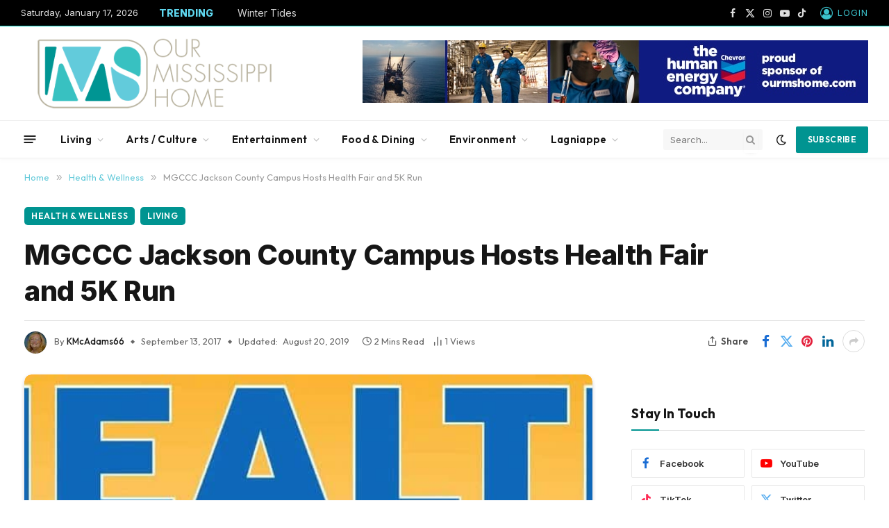

--- FILE ---
content_type: text/html; charset=UTF-8
request_url: https://ourmshome.com/mgccc-jackson-county-campus-hosts-health-fair-and-5k-run/
body_size: 37354
content:

<!DOCTYPE html>
<html lang="en-US" prefix="og: https://ogp.me/ns#" class="s-light site-s-light">

<head><meta charset="UTF-8" /><script>if(navigator.userAgent.match(/MSIE|Internet Explorer/i)||navigator.userAgent.match(/Trident\/7\..*?rv:11/i)){var href=document.location.href;if(!href.match(/[?&]nowprocket/)){if(href.indexOf("?")==-1){if(href.indexOf("#")==-1){document.location.href=href+"?nowprocket=1"}else{document.location.href=href.replace("#","?nowprocket=1#")}}else{if(href.indexOf("#")==-1){document.location.href=href+"&nowprocket=1"}else{document.location.href=href.replace("#","&nowprocket=1#")}}}}</script><script>(()=>{class RocketLazyLoadScripts{constructor(){this.v="2.0.4",this.userEvents=["keydown","keyup","mousedown","mouseup","mousemove","mouseover","mouseout","touchmove","touchstart","touchend","touchcancel","wheel","click","dblclick","input"],this.attributeEvents=["onblur","onclick","oncontextmenu","ondblclick","onfocus","onmousedown","onmouseenter","onmouseleave","onmousemove","onmouseout","onmouseover","onmouseup","onmousewheel","onscroll","onsubmit"]}async t(){this.i(),this.o(),/iP(ad|hone)/.test(navigator.userAgent)&&this.h(),this.u(),this.l(this),this.m(),this.k(this),this.p(this),this._(),await Promise.all([this.R(),this.L()]),this.lastBreath=Date.now(),this.S(this),this.P(),this.D(),this.O(),this.M(),await this.C(this.delayedScripts.normal),await this.C(this.delayedScripts.defer),await this.C(this.delayedScripts.async),await this.T(),await this.F(),await this.j(),await this.A(),window.dispatchEvent(new Event("rocket-allScriptsLoaded")),this.everythingLoaded=!0,this.lastTouchEnd&&await new Promise(t=>setTimeout(t,500-Date.now()+this.lastTouchEnd)),this.I(),this.H(),this.U(),this.W()}i(){this.CSPIssue=sessionStorage.getItem("rocketCSPIssue"),document.addEventListener("securitypolicyviolation",t=>{this.CSPIssue||"script-src-elem"!==t.violatedDirective||"data"!==t.blockedURI||(this.CSPIssue=!0,sessionStorage.setItem("rocketCSPIssue",!0))},{isRocket:!0})}o(){window.addEventListener("pageshow",t=>{this.persisted=t.persisted,this.realWindowLoadedFired=!0},{isRocket:!0}),window.addEventListener("pagehide",()=>{this.onFirstUserAction=null},{isRocket:!0})}h(){let t;function e(e){t=e}window.addEventListener("touchstart",e,{isRocket:!0}),window.addEventListener("touchend",function i(o){o.changedTouches[0]&&t.changedTouches[0]&&Math.abs(o.changedTouches[0].pageX-t.changedTouches[0].pageX)<10&&Math.abs(o.changedTouches[0].pageY-t.changedTouches[0].pageY)<10&&o.timeStamp-t.timeStamp<200&&(window.removeEventListener("touchstart",e,{isRocket:!0}),window.removeEventListener("touchend",i,{isRocket:!0}),"INPUT"===o.target.tagName&&"text"===o.target.type||(o.target.dispatchEvent(new TouchEvent("touchend",{target:o.target,bubbles:!0})),o.target.dispatchEvent(new MouseEvent("mouseover",{target:o.target,bubbles:!0})),o.target.dispatchEvent(new PointerEvent("click",{target:o.target,bubbles:!0,cancelable:!0,detail:1,clientX:o.changedTouches[0].clientX,clientY:o.changedTouches[0].clientY})),event.preventDefault()))},{isRocket:!0})}q(t){this.userActionTriggered||("mousemove"!==t.type||this.firstMousemoveIgnored?"keyup"===t.type||"mouseover"===t.type||"mouseout"===t.type||(this.userActionTriggered=!0,this.onFirstUserAction&&this.onFirstUserAction()):this.firstMousemoveIgnored=!0),"click"===t.type&&t.preventDefault(),t.stopPropagation(),t.stopImmediatePropagation(),"touchstart"===this.lastEvent&&"touchend"===t.type&&(this.lastTouchEnd=Date.now()),"click"===t.type&&(this.lastTouchEnd=0),this.lastEvent=t.type,t.composedPath&&t.composedPath()[0].getRootNode()instanceof ShadowRoot&&(t.rocketTarget=t.composedPath()[0]),this.savedUserEvents.push(t)}u(){this.savedUserEvents=[],this.userEventHandler=this.q.bind(this),this.userEvents.forEach(t=>window.addEventListener(t,this.userEventHandler,{passive:!1,isRocket:!0})),document.addEventListener("visibilitychange",this.userEventHandler,{isRocket:!0})}U(){this.userEvents.forEach(t=>window.removeEventListener(t,this.userEventHandler,{passive:!1,isRocket:!0})),document.removeEventListener("visibilitychange",this.userEventHandler,{isRocket:!0}),this.savedUserEvents.forEach(t=>{(t.rocketTarget||t.target).dispatchEvent(new window[t.constructor.name](t.type,t))})}m(){const t="return false",e=Array.from(this.attributeEvents,t=>"data-rocket-"+t),i="["+this.attributeEvents.join("],[")+"]",o="[data-rocket-"+this.attributeEvents.join("],[data-rocket-")+"]",s=(e,i,o)=>{o&&o!==t&&(e.setAttribute("data-rocket-"+i,o),e["rocket"+i]=new Function("event",o),e.setAttribute(i,t))};new MutationObserver(t=>{for(const n of t)"attributes"===n.type&&(n.attributeName.startsWith("data-rocket-")||this.everythingLoaded?n.attributeName.startsWith("data-rocket-")&&this.everythingLoaded&&this.N(n.target,n.attributeName.substring(12)):s(n.target,n.attributeName,n.target.getAttribute(n.attributeName))),"childList"===n.type&&n.addedNodes.forEach(t=>{if(t.nodeType===Node.ELEMENT_NODE)if(this.everythingLoaded)for(const i of[t,...t.querySelectorAll(o)])for(const t of i.getAttributeNames())e.includes(t)&&this.N(i,t.substring(12));else for(const e of[t,...t.querySelectorAll(i)])for(const t of e.getAttributeNames())this.attributeEvents.includes(t)&&s(e,t,e.getAttribute(t))})}).observe(document,{subtree:!0,childList:!0,attributeFilter:[...this.attributeEvents,...e]})}I(){this.attributeEvents.forEach(t=>{document.querySelectorAll("[data-rocket-"+t+"]").forEach(e=>{this.N(e,t)})})}N(t,e){const i=t.getAttribute("data-rocket-"+e);i&&(t.setAttribute(e,i),t.removeAttribute("data-rocket-"+e))}k(t){Object.defineProperty(HTMLElement.prototype,"onclick",{get(){return this.rocketonclick||null},set(e){this.rocketonclick=e,this.setAttribute(t.everythingLoaded?"onclick":"data-rocket-onclick","this.rocketonclick(event)")}})}S(t){function e(e,i){let o=e[i];e[i]=null,Object.defineProperty(e,i,{get:()=>o,set(s){t.everythingLoaded?o=s:e["rocket"+i]=o=s}})}e(document,"onreadystatechange"),e(window,"onload"),e(window,"onpageshow");try{Object.defineProperty(document,"readyState",{get:()=>t.rocketReadyState,set(e){t.rocketReadyState=e},configurable:!0}),document.readyState="loading"}catch(t){console.log("WPRocket DJE readyState conflict, bypassing")}}l(t){this.originalAddEventListener=EventTarget.prototype.addEventListener,this.originalRemoveEventListener=EventTarget.prototype.removeEventListener,this.savedEventListeners=[],EventTarget.prototype.addEventListener=function(e,i,o){o&&o.isRocket||!t.B(e,this)&&!t.userEvents.includes(e)||t.B(e,this)&&!t.userActionTriggered||e.startsWith("rocket-")||t.everythingLoaded?t.originalAddEventListener.call(this,e,i,o):(t.savedEventListeners.push({target:this,remove:!1,type:e,func:i,options:o}),"mouseenter"!==e&&"mouseleave"!==e||t.originalAddEventListener.call(this,e,t.savedUserEvents.push,o))},EventTarget.prototype.removeEventListener=function(e,i,o){o&&o.isRocket||!t.B(e,this)&&!t.userEvents.includes(e)||t.B(e,this)&&!t.userActionTriggered||e.startsWith("rocket-")||t.everythingLoaded?t.originalRemoveEventListener.call(this,e,i,o):t.savedEventListeners.push({target:this,remove:!0,type:e,func:i,options:o})}}J(t,e){this.savedEventListeners=this.savedEventListeners.filter(i=>{let o=i.type,s=i.target||window;return e!==o||t!==s||(this.B(o,s)&&(i.type="rocket-"+o),this.$(i),!1)})}H(){EventTarget.prototype.addEventListener=this.originalAddEventListener,EventTarget.prototype.removeEventListener=this.originalRemoveEventListener,this.savedEventListeners.forEach(t=>this.$(t))}$(t){t.remove?this.originalRemoveEventListener.call(t.target,t.type,t.func,t.options):this.originalAddEventListener.call(t.target,t.type,t.func,t.options)}p(t){let e;function i(e){return t.everythingLoaded?e:e.split(" ").map(t=>"load"===t||t.startsWith("load.")?"rocket-jquery-load":t).join(" ")}function o(o){function s(e){const s=o.fn[e];o.fn[e]=o.fn.init.prototype[e]=function(){return this[0]===window&&t.userActionTriggered&&("string"==typeof arguments[0]||arguments[0]instanceof String?arguments[0]=i(arguments[0]):"object"==typeof arguments[0]&&Object.keys(arguments[0]).forEach(t=>{const e=arguments[0][t];delete arguments[0][t],arguments[0][i(t)]=e})),s.apply(this,arguments),this}}if(o&&o.fn&&!t.allJQueries.includes(o)){const e={DOMContentLoaded:[],"rocket-DOMContentLoaded":[]};for(const t in e)document.addEventListener(t,()=>{e[t].forEach(t=>t())},{isRocket:!0});o.fn.ready=o.fn.init.prototype.ready=function(i){function s(){parseInt(o.fn.jquery)>2?setTimeout(()=>i.bind(document)(o)):i.bind(document)(o)}return"function"==typeof i&&(t.realDomReadyFired?!t.userActionTriggered||t.fauxDomReadyFired?s():e["rocket-DOMContentLoaded"].push(s):e.DOMContentLoaded.push(s)),o([])},s("on"),s("one"),s("off"),t.allJQueries.push(o)}e=o}t.allJQueries=[],o(window.jQuery),Object.defineProperty(window,"jQuery",{get:()=>e,set(t){o(t)}})}P(){const t=new Map;document.write=document.writeln=function(e){const i=document.currentScript,o=document.createRange(),s=i.parentElement;let n=t.get(i);void 0===n&&(n=i.nextSibling,t.set(i,n));const c=document.createDocumentFragment();o.setStart(c,0),c.appendChild(o.createContextualFragment(e)),s.insertBefore(c,n)}}async R(){return new Promise(t=>{this.userActionTriggered?t():this.onFirstUserAction=t})}async L(){return new Promise(t=>{document.addEventListener("DOMContentLoaded",()=>{this.realDomReadyFired=!0,t()},{isRocket:!0})})}async j(){return this.realWindowLoadedFired?Promise.resolve():new Promise(t=>{window.addEventListener("load",t,{isRocket:!0})})}M(){this.pendingScripts=[];this.scriptsMutationObserver=new MutationObserver(t=>{for(const e of t)e.addedNodes.forEach(t=>{"SCRIPT"!==t.tagName||t.noModule||t.isWPRocket||this.pendingScripts.push({script:t,promise:new Promise(e=>{const i=()=>{const i=this.pendingScripts.findIndex(e=>e.script===t);i>=0&&this.pendingScripts.splice(i,1),e()};t.addEventListener("load",i,{isRocket:!0}),t.addEventListener("error",i,{isRocket:!0}),setTimeout(i,1e3)})})})}),this.scriptsMutationObserver.observe(document,{childList:!0,subtree:!0})}async F(){await this.X(),this.pendingScripts.length?(await this.pendingScripts[0].promise,await this.F()):this.scriptsMutationObserver.disconnect()}D(){this.delayedScripts={normal:[],async:[],defer:[]},document.querySelectorAll("script[type$=rocketlazyloadscript]").forEach(t=>{t.hasAttribute("data-rocket-src")?t.hasAttribute("async")&&!1!==t.async?this.delayedScripts.async.push(t):t.hasAttribute("defer")&&!1!==t.defer||"module"===t.getAttribute("data-rocket-type")?this.delayedScripts.defer.push(t):this.delayedScripts.normal.push(t):this.delayedScripts.normal.push(t)})}async _(){await this.L();let t=[];document.querySelectorAll("script[type$=rocketlazyloadscript][data-rocket-src]").forEach(e=>{let i=e.getAttribute("data-rocket-src");if(i&&!i.startsWith("data:")){i.startsWith("//")&&(i=location.protocol+i);try{const o=new URL(i).origin;o!==location.origin&&t.push({src:o,crossOrigin:e.crossOrigin||"module"===e.getAttribute("data-rocket-type")})}catch(t){}}}),t=[...new Map(t.map(t=>[JSON.stringify(t),t])).values()],this.Y(t,"preconnect")}async G(t){if(await this.K(),!0!==t.noModule||!("noModule"in HTMLScriptElement.prototype))return new Promise(e=>{let i;function o(){(i||t).setAttribute("data-rocket-status","executed"),e()}try{if(navigator.userAgent.includes("Firefox/")||""===navigator.vendor||this.CSPIssue)i=document.createElement("script"),[...t.attributes].forEach(t=>{let e=t.nodeName;"type"!==e&&("data-rocket-type"===e&&(e="type"),"data-rocket-src"===e&&(e="src"),i.setAttribute(e,t.nodeValue))}),t.text&&(i.text=t.text),t.nonce&&(i.nonce=t.nonce),i.hasAttribute("src")?(i.addEventListener("load",o,{isRocket:!0}),i.addEventListener("error",()=>{i.setAttribute("data-rocket-status","failed-network"),e()},{isRocket:!0}),setTimeout(()=>{i.isConnected||e()},1)):(i.text=t.text,o()),i.isWPRocket=!0,t.parentNode.replaceChild(i,t);else{const i=t.getAttribute("data-rocket-type"),s=t.getAttribute("data-rocket-src");i?(t.type=i,t.removeAttribute("data-rocket-type")):t.removeAttribute("type"),t.addEventListener("load",o,{isRocket:!0}),t.addEventListener("error",i=>{this.CSPIssue&&i.target.src.startsWith("data:")?(console.log("WPRocket: CSP fallback activated"),t.removeAttribute("src"),this.G(t).then(e)):(t.setAttribute("data-rocket-status","failed-network"),e())},{isRocket:!0}),s?(t.fetchPriority="high",t.removeAttribute("data-rocket-src"),t.src=s):t.src="data:text/javascript;base64,"+window.btoa(unescape(encodeURIComponent(t.text)))}}catch(i){t.setAttribute("data-rocket-status","failed-transform"),e()}});t.setAttribute("data-rocket-status","skipped")}async C(t){const e=t.shift();return e?(e.isConnected&&await this.G(e),this.C(t)):Promise.resolve()}O(){this.Y([...this.delayedScripts.normal,...this.delayedScripts.defer,...this.delayedScripts.async],"preload")}Y(t,e){this.trash=this.trash||[];let i=!0;var o=document.createDocumentFragment();t.forEach(t=>{const s=t.getAttribute&&t.getAttribute("data-rocket-src")||t.src;if(s&&!s.startsWith("data:")){const n=document.createElement("link");n.href=s,n.rel=e,"preconnect"!==e&&(n.as="script",n.fetchPriority=i?"high":"low"),t.getAttribute&&"module"===t.getAttribute("data-rocket-type")&&(n.crossOrigin=!0),t.crossOrigin&&(n.crossOrigin=t.crossOrigin),t.integrity&&(n.integrity=t.integrity),t.nonce&&(n.nonce=t.nonce),o.appendChild(n),this.trash.push(n),i=!1}}),document.head.appendChild(o)}W(){this.trash.forEach(t=>t.remove())}async T(){try{document.readyState="interactive"}catch(t){}this.fauxDomReadyFired=!0;try{await this.K(),this.J(document,"readystatechange"),document.dispatchEvent(new Event("rocket-readystatechange")),await this.K(),document.rocketonreadystatechange&&document.rocketonreadystatechange(),await this.K(),this.J(document,"DOMContentLoaded"),document.dispatchEvent(new Event("rocket-DOMContentLoaded")),await this.K(),this.J(window,"DOMContentLoaded"),window.dispatchEvent(new Event("rocket-DOMContentLoaded"))}catch(t){console.error(t)}}async A(){try{document.readyState="complete"}catch(t){}try{await this.K(),this.J(document,"readystatechange"),document.dispatchEvent(new Event("rocket-readystatechange")),await this.K(),document.rocketonreadystatechange&&document.rocketonreadystatechange(),await this.K(),this.J(window,"load"),window.dispatchEvent(new Event("rocket-load")),await this.K(),window.rocketonload&&window.rocketonload(),await this.K(),this.allJQueries.forEach(t=>t(window).trigger("rocket-jquery-load")),await this.K(),this.J(window,"pageshow");const t=new Event("rocket-pageshow");t.persisted=this.persisted,window.dispatchEvent(t),await this.K(),window.rocketonpageshow&&window.rocketonpageshow({persisted:this.persisted})}catch(t){console.error(t)}}async K(){Date.now()-this.lastBreath>45&&(await this.X(),this.lastBreath=Date.now())}async X(){return document.hidden?new Promise(t=>setTimeout(t)):new Promise(t=>requestAnimationFrame(t))}B(t,e){return e===document&&"readystatechange"===t||(e===document&&"DOMContentLoaded"===t||(e===window&&"DOMContentLoaded"===t||(e===window&&"load"===t||e===window&&"pageshow"===t)))}static run(){(new RocketLazyLoadScripts).t()}}RocketLazyLoadScripts.run()})();</script>

	
	<meta name="viewport" content="width=device-width, initial-scale=1" />
	
<!-- Search Engine Optimization by Rank Math PRO - https://rankmath.com/ -->
<title>MGCCC Jackson County Campus Hosts Health Fair and 5K Run | Our Mississippi Home</title>
<link data-rocket-preload as="style" href="https://fonts.googleapis.com/css?family=Inter%3A400%2C500%2C600%2C700%2C800%7COutfit%3A400%2C500%2C600%2C700&#038;display=swap" rel="preload">
<link href="https://fonts.googleapis.com/css?family=Inter%3A400%2C500%2C600%2C700%2C800%7COutfit%3A400%2C500%2C600%2C700&#038;display=swap" media="print" onload="this.media=&#039;all&#039;" rel="stylesheet">
<noscript><link rel="stylesheet" href="https://fonts.googleapis.com/css?family=Inter%3A400%2C500%2C600%2C700%2C800%7COutfit%3A400%2C500%2C600%2C700&#038;display=swap"></noscript><link rel="preload" as="image" imagesrcset="https://ourmshome.com/wp-content/uploads/2017/09/Image-9-18-17-at-2.20-PM-1024x444.jpg" imagesizes="(max-width: 814px) 100vw, 814px" /><link rel="preload" as="font" href="https://ourmshome.com/wp-content/themes/smart-mag/css/icons/fonts/ts-icons.woff2?v3.2" type="font/woff2" crossorigin="anonymous" />
<meta name="description" content="Mississippi Gulf Coast Community College Jackson County Campus will host a health fair on September 20, 9 a.m. – 2 p.m., in the campus gymnasium. "/>
<meta name="robots" content="follow, index, max-snippet:-1, max-video-preview:-1, max-image-preview:large"/>
<link rel="canonical" href="https://ourmshome.com/mgccc-jackson-county-campus-hosts-health-fair-and-5k-run/" />
<meta property="og:locale" content="en_US" />
<meta property="og:type" content="article" />
<meta property="og:title" content="MGCCC Jackson County Campus Hosts Health Fair and 5K Run | Our Mississippi Home" />
<meta property="og:description" content="Mississippi Gulf Coast Community College Jackson County Campus will host a health fair on September 20, 9 a.m. – 2 p.m., in the campus gymnasium. " />
<meta property="og:url" content="https://ourmshome.com/mgccc-jackson-county-campus-hosts-health-fair-and-5k-run/" />
<meta property="og:site_name" content="Our Mississippi Home" />
<meta property="article:publisher" content="https://www.facebook.com/ourmshome" />
<meta property="article:tag" content="health/wellnes" />
<meta property="article:tag" content="living" />
<meta property="article:tag" content="living feature" />
<meta property="article:section" content="Health &amp; Wellness" />
<meta property="og:updated_time" content="2019-08-20T10:48:00-05:00" />
<meta property="fb:app_id" content="394465205892100" />
<meta property="og:image" content="https://ourmshome.com/wp-content/uploads/2017/09/Image-9-18-17-at-2.20-PM.jpg" />
<meta property="og:image:secure_url" content="https://ourmshome.com/wp-content/uploads/2017/09/Image-9-18-17-at-2.20-PM.jpg" />
<meta property="og:image:width" content="1024" />
<meta property="og:image:height" content="444" />
<meta property="og:image:alt" content="MGCCC Jackson County Campus Hosts Health Fair and 5K Run" />
<meta property="og:image:type" content="image/jpeg" />
<meta property="article:published_time" content="2017-09-13T13:07:27-05:00" />
<meta property="article:modified_time" content="2019-08-20T10:48:00-05:00" />
<meta name="twitter:card" content="summary_large_image" />
<meta name="twitter:title" content="MGCCC Jackson County Campus Hosts Health Fair and 5K Run | Our Mississippi Home" />
<meta name="twitter:description" content="Mississippi Gulf Coast Community College Jackson County Campus will host a health fair on September 20, 9 a.m. – 2 p.m., in the campus gymnasium. " />
<meta name="twitter:site" content="@ourmshome" />
<meta name="twitter:creator" content="@ourmshome" />
<meta name="twitter:image" content="https://ourmshome.com/wp-content/uploads/2017/09/Image-9-18-17-at-2.20-PM.jpg" />
<meta name="twitter:label1" content="Written by" />
<meta name="twitter:data1" content="KMcAdams66" />
<meta name="twitter:label2" content="Time to read" />
<meta name="twitter:data2" content="1 minute" />
<script type="application/ld+json" class="rank-math-schema-pro">{"@context":"https://schema.org","@graph":[{"@type":"Place","@id":"https://ourmshome.com/#place","address":{"@type":"PostalAddress","streetAddress":"PO BOX 1355","addressLocality":"Pascagoula","addressRegion":"MS","postalCode":"39568","addressCountry":"US"}},{"@type":"Organization","@id":"https://ourmshome.com/#organization","name":"Our Mississippi Home","url":"https://www.ourmshome.com","sameAs":["https://www.facebook.com/ourmshome","https://twitter.com/ourmshome"],"email":"info@ourmshome.com","address":{"@type":"PostalAddress","streetAddress":"PO BOX 1355","addressLocality":"Pascagoula","addressRegion":"MS","postalCode":"39568","addressCountry":"US"},"logo":{"@type":"ImageObject","@id":"https://ourmshome.com/#logo","url":"https://www.ourmshome.com/wp-content/uploads/2020/12/web1000px.png","contentUrl":"https://www.ourmshome.com/wp-content/uploads/2020/12/web1000px.png","caption":"Our Mississippi Home","inLanguage":"en-US","width":"1000","height":"362"},"location":{"@id":"https://ourmshome.com/#place"}},{"@type":"WebSite","@id":"https://ourmshome.com/#website","url":"https://ourmshome.com","name":"Our Mississippi Home","alternateName":"ourmshome","publisher":{"@id":"https://ourmshome.com/#organization"},"inLanguage":"en-US"},{"@type":"ImageObject","@id":"https://ourmshome.com/wp-content/uploads/2017/09/Image-9-18-17-at-2.20-PM.jpg","url":"https://ourmshome.com/wp-content/uploads/2017/09/Image-9-18-17-at-2.20-PM.jpg","width":"1024","height":"444","inLanguage":"en-US"},{"@type":"WebPage","@id":"https://ourmshome.com/mgccc-jackson-county-campus-hosts-health-fair-and-5k-run/#webpage","url":"https://ourmshome.com/mgccc-jackson-county-campus-hosts-health-fair-and-5k-run/","name":"MGCCC Jackson County Campus Hosts Health Fair and 5K Run | Our Mississippi Home","datePublished":"2017-09-13T13:07:27-05:00","dateModified":"2019-08-20T10:48:00-05:00","isPartOf":{"@id":"https://ourmshome.com/#website"},"primaryImageOfPage":{"@id":"https://ourmshome.com/wp-content/uploads/2017/09/Image-9-18-17-at-2.20-PM.jpg"},"inLanguage":"en-US"},{"@type":"Person","@id":"https://ourmshome.com/mgccc-jackson-county-campus-hosts-health-fair-and-5k-run/#author","name":"KMcAdams66","image":{"@type":"ImageObject","@id":"https://secure.gravatar.com/avatar/f66001a0448e3d2b4e94ffd99bd49cc0eb6a04ceb1af9716d5ed0087d4f97eb4?s=96&amp;d=mm&amp;r=g","url":"https://secure.gravatar.com/avatar/f66001a0448e3d2b4e94ffd99bd49cc0eb6a04ceb1af9716d5ed0087d4f97eb4?s=96&amp;d=mm&amp;r=g","caption":"KMcAdams66","inLanguage":"en-US"},"worksFor":{"@id":"https://ourmshome.com/#organization"}},{"@type":"NewsArticle","headline":"MGCCC Jackson County Campus Hosts Health Fair and 5K Run | Our Mississippi Home","datePublished":"2017-09-13T13:07:27-05:00","dateModified":"2019-08-20T10:48:00-05:00","author":{"@id":"https://ourmshome.com/mgccc-jackson-county-campus-hosts-health-fair-and-5k-run/#author","name":"KMcAdams66"},"publisher":{"@id":"https://ourmshome.com/#organization"},"description":"Mississippi Gulf Coast Community College Jackson County Campus will host a health fair on September 20, 9 a.m. \u2013 2 p.m., in the campus gymnasium.\u00a0","name":"MGCCC Jackson County Campus Hosts Health Fair and 5K Run | Our Mississippi Home","@id":"https://ourmshome.com/mgccc-jackson-county-campus-hosts-health-fair-and-5k-run/#richSnippet","isPartOf":{"@id":"https://ourmshome.com/mgccc-jackson-county-campus-hosts-health-fair-and-5k-run/#webpage"},"image":{"@id":"https://ourmshome.com/wp-content/uploads/2017/09/Image-9-18-17-at-2.20-PM.jpg"},"inLanguage":"en-US","mainEntityOfPage":{"@id":"https://ourmshome.com/mgccc-jackson-county-campus-hosts-health-fair-and-5k-run/#webpage"}}]}</script>
<!-- /Rank Math WordPress SEO plugin -->

<link rel='dns-prefetch' href='//cdn.elementor.com' />
<link rel='dns-prefetch' href='//www.googletagmanager.com' />
<link rel='dns-prefetch' href='//fonts.googleapis.com' />
<link href='https://fonts.gstatic.com' crossorigin rel='preconnect' />
<link rel="alternate" type="application/rss+xml" title="Our Mississippi Home &raquo; Feed" href="https://ourmshome.com/feed/" />
<link rel="alternate" type="application/rss+xml" title="Our Mississippi Home &raquo; Comments Feed" href="https://ourmshome.com/comments/feed/" />
<link rel="alternate" title="oEmbed (JSON)" type="application/json+oembed" href="https://ourmshome.com/wp-json/oembed/1.0/embed?url=https%3A%2F%2Fourmshome.com%2Fmgccc-jackson-county-campus-hosts-health-fair-and-5k-run%2F" />
<link rel="alternate" title="oEmbed (XML)" type="text/xml+oembed" href="https://ourmshome.com/wp-json/oembed/1.0/embed?url=https%3A%2F%2Fourmshome.com%2Fmgccc-jackson-county-campus-hosts-health-fair-and-5k-run%2F&#038;format=xml" />
<!-- ourmshome.com is managing ads with Advanced Ads 2.0.14 – https://wpadvancedads.com/ --><!--noptimize--><script type="rocketlazyloadscript" id="ourms-ready">
			window.advanced_ads_ready=function(e,a){a=a||"complete";var d=function(e){return"interactive"===a?"loading"!==e:"complete"===e};d(document.readyState)?e():document.addEventListener("readystatechange",(function(a){d(a.target.readyState)&&e()}),{once:"interactive"===a})},window.advanced_ads_ready_queue=window.advanced_ads_ready_queue||[];		</script>
		<!--/noptimize--><style id='wp-img-auto-sizes-contain-inline-css' type='text/css'>
img:is([sizes=auto i],[sizes^="auto," i]){contain-intrinsic-size:3000px 1500px}
/*# sourceURL=wp-img-auto-sizes-contain-inline-css */
</style>
<style id='wp-emoji-styles-inline-css' type='text/css'>

	img.wp-smiley, img.emoji {
		display: inline !important;
		border: none !important;
		box-shadow: none !important;
		height: 1em !important;
		width: 1em !important;
		margin: 0 0.07em !important;
		vertical-align: -0.1em !important;
		background: none !important;
		padding: 0 !important;
	}
/*# sourceURL=wp-emoji-styles-inline-css */
</style>
<link rel='stylesheet' id='wp-block-library-css' href='https://ourmshome.com/wp-includes/css/dist/block-library/style.min.css?ver=6.9' type='text/css' media='all' />
<style id='classic-theme-styles-inline-css' type='text/css'>
/*! This file is auto-generated */
.wp-block-button__link{color:#fff;background-color:#32373c;border-radius:9999px;box-shadow:none;text-decoration:none;padding:calc(.667em + 2px) calc(1.333em + 2px);font-size:1.125em}.wp-block-file__button{background:#32373c;color:#fff;text-decoration:none}
/*# sourceURL=/wp-includes/css/classic-themes.min.css */
</style>
<style id='wppb-content-restriction-start-style-inline-css' type='text/css'>


/*# sourceURL=https://ourmshome.com/wp-content/plugins/profile-builder/assets/misc/gutenberg/blocks/build/content-restriction-start/style-index.css */
</style>
<style id='wppb-content-restriction-end-style-inline-css' type='text/css'>


/*# sourceURL=https://ourmshome.com/wp-content/plugins/profile-builder/assets/misc/gutenberg/blocks/build/content-restriction-end/style-index.css */
</style>
<style id='wppb-edit-profile-style-inline-css' type='text/css'>


/*# sourceURL=https://ourmshome.com/wp-content/plugins/profile-builder/assets/misc/gutenberg/blocks/build/edit-profile/style-index.css */
</style>
<style id='wppb-login-style-inline-css' type='text/css'>


/*# sourceURL=https://ourmshome.com/wp-content/plugins/profile-builder/assets/misc/gutenberg/blocks/build/login/style-index.css */
</style>
<style id='wppb-recover-password-style-inline-css' type='text/css'>


/*# sourceURL=https://ourmshome.com/wp-content/plugins/profile-builder/assets/misc/gutenberg/blocks/build/recover-password/style-index.css */
</style>
<style id='wppb-register-style-inline-css' type='text/css'>


/*# sourceURL=https://ourmshome.com/wp-content/plugins/profile-builder/assets/misc/gutenberg/blocks/build/register/style-index.css */
</style>
<link data-minify="1" rel='stylesheet' id='mpp_gutenberg-css' href='https://ourmshome.com/wp-content/cache/min/1/wp-content/plugins/profile-builder/add-ons-free/user-profile-picture/dist/blocks.style.build.css?ver=1766372907' type='text/css' media='all' />
<style id='global-styles-inline-css' type='text/css'>
:root{--wp--preset--aspect-ratio--square: 1;--wp--preset--aspect-ratio--4-3: 4/3;--wp--preset--aspect-ratio--3-4: 3/4;--wp--preset--aspect-ratio--3-2: 3/2;--wp--preset--aspect-ratio--2-3: 2/3;--wp--preset--aspect-ratio--16-9: 16/9;--wp--preset--aspect-ratio--9-16: 9/16;--wp--preset--color--black: #000000;--wp--preset--color--cyan-bluish-gray: #abb8c3;--wp--preset--color--white: #ffffff;--wp--preset--color--pale-pink: #f78da7;--wp--preset--color--vivid-red: #cf2e2e;--wp--preset--color--luminous-vivid-orange: #ff6900;--wp--preset--color--luminous-vivid-amber: #fcb900;--wp--preset--color--light-green-cyan: #7bdcb5;--wp--preset--color--vivid-green-cyan: #00d084;--wp--preset--color--pale-cyan-blue: #8ed1fc;--wp--preset--color--vivid-cyan-blue: #0693e3;--wp--preset--color--vivid-purple: #9b51e0;--wp--preset--gradient--vivid-cyan-blue-to-vivid-purple: linear-gradient(135deg,rgb(6,147,227) 0%,rgb(155,81,224) 100%);--wp--preset--gradient--light-green-cyan-to-vivid-green-cyan: linear-gradient(135deg,rgb(122,220,180) 0%,rgb(0,208,130) 100%);--wp--preset--gradient--luminous-vivid-amber-to-luminous-vivid-orange: linear-gradient(135deg,rgb(252,185,0) 0%,rgb(255,105,0) 100%);--wp--preset--gradient--luminous-vivid-orange-to-vivid-red: linear-gradient(135deg,rgb(255,105,0) 0%,rgb(207,46,46) 100%);--wp--preset--gradient--very-light-gray-to-cyan-bluish-gray: linear-gradient(135deg,rgb(238,238,238) 0%,rgb(169,184,195) 100%);--wp--preset--gradient--cool-to-warm-spectrum: linear-gradient(135deg,rgb(74,234,220) 0%,rgb(151,120,209) 20%,rgb(207,42,186) 40%,rgb(238,44,130) 60%,rgb(251,105,98) 80%,rgb(254,248,76) 100%);--wp--preset--gradient--blush-light-purple: linear-gradient(135deg,rgb(255,206,236) 0%,rgb(152,150,240) 100%);--wp--preset--gradient--blush-bordeaux: linear-gradient(135deg,rgb(254,205,165) 0%,rgb(254,45,45) 50%,rgb(107,0,62) 100%);--wp--preset--gradient--luminous-dusk: linear-gradient(135deg,rgb(255,203,112) 0%,rgb(199,81,192) 50%,rgb(65,88,208) 100%);--wp--preset--gradient--pale-ocean: linear-gradient(135deg,rgb(255,245,203) 0%,rgb(182,227,212) 50%,rgb(51,167,181) 100%);--wp--preset--gradient--electric-grass: linear-gradient(135deg,rgb(202,248,128) 0%,rgb(113,206,126) 100%);--wp--preset--gradient--midnight: linear-gradient(135deg,rgb(2,3,129) 0%,rgb(40,116,252) 100%);--wp--preset--font-size--small: 13px;--wp--preset--font-size--medium: 20px;--wp--preset--font-size--large: 36px;--wp--preset--font-size--x-large: 42px;--wp--preset--spacing--20: 0.44rem;--wp--preset--spacing--30: 0.67rem;--wp--preset--spacing--40: 1rem;--wp--preset--spacing--50: 1.5rem;--wp--preset--spacing--60: 2.25rem;--wp--preset--spacing--70: 3.38rem;--wp--preset--spacing--80: 5.06rem;--wp--preset--shadow--natural: 6px 6px 9px rgba(0, 0, 0, 0.2);--wp--preset--shadow--deep: 12px 12px 50px rgba(0, 0, 0, 0.4);--wp--preset--shadow--sharp: 6px 6px 0px rgba(0, 0, 0, 0.2);--wp--preset--shadow--outlined: 6px 6px 0px -3px rgb(255, 255, 255), 6px 6px rgb(0, 0, 0);--wp--preset--shadow--crisp: 6px 6px 0px rgb(0, 0, 0);}:where(.is-layout-flex){gap: 0.5em;}:where(.is-layout-grid){gap: 0.5em;}body .is-layout-flex{display: flex;}.is-layout-flex{flex-wrap: wrap;align-items: center;}.is-layout-flex > :is(*, div){margin: 0;}body .is-layout-grid{display: grid;}.is-layout-grid > :is(*, div){margin: 0;}:where(.wp-block-columns.is-layout-flex){gap: 2em;}:where(.wp-block-columns.is-layout-grid){gap: 2em;}:where(.wp-block-post-template.is-layout-flex){gap: 1.25em;}:where(.wp-block-post-template.is-layout-grid){gap: 1.25em;}.has-black-color{color: var(--wp--preset--color--black) !important;}.has-cyan-bluish-gray-color{color: var(--wp--preset--color--cyan-bluish-gray) !important;}.has-white-color{color: var(--wp--preset--color--white) !important;}.has-pale-pink-color{color: var(--wp--preset--color--pale-pink) !important;}.has-vivid-red-color{color: var(--wp--preset--color--vivid-red) !important;}.has-luminous-vivid-orange-color{color: var(--wp--preset--color--luminous-vivid-orange) !important;}.has-luminous-vivid-amber-color{color: var(--wp--preset--color--luminous-vivid-amber) !important;}.has-light-green-cyan-color{color: var(--wp--preset--color--light-green-cyan) !important;}.has-vivid-green-cyan-color{color: var(--wp--preset--color--vivid-green-cyan) !important;}.has-pale-cyan-blue-color{color: var(--wp--preset--color--pale-cyan-blue) !important;}.has-vivid-cyan-blue-color{color: var(--wp--preset--color--vivid-cyan-blue) !important;}.has-vivid-purple-color{color: var(--wp--preset--color--vivid-purple) !important;}.has-black-background-color{background-color: var(--wp--preset--color--black) !important;}.has-cyan-bluish-gray-background-color{background-color: var(--wp--preset--color--cyan-bluish-gray) !important;}.has-white-background-color{background-color: var(--wp--preset--color--white) !important;}.has-pale-pink-background-color{background-color: var(--wp--preset--color--pale-pink) !important;}.has-vivid-red-background-color{background-color: var(--wp--preset--color--vivid-red) !important;}.has-luminous-vivid-orange-background-color{background-color: var(--wp--preset--color--luminous-vivid-orange) !important;}.has-luminous-vivid-amber-background-color{background-color: var(--wp--preset--color--luminous-vivid-amber) !important;}.has-light-green-cyan-background-color{background-color: var(--wp--preset--color--light-green-cyan) !important;}.has-vivid-green-cyan-background-color{background-color: var(--wp--preset--color--vivid-green-cyan) !important;}.has-pale-cyan-blue-background-color{background-color: var(--wp--preset--color--pale-cyan-blue) !important;}.has-vivid-cyan-blue-background-color{background-color: var(--wp--preset--color--vivid-cyan-blue) !important;}.has-vivid-purple-background-color{background-color: var(--wp--preset--color--vivid-purple) !important;}.has-black-border-color{border-color: var(--wp--preset--color--black) !important;}.has-cyan-bluish-gray-border-color{border-color: var(--wp--preset--color--cyan-bluish-gray) !important;}.has-white-border-color{border-color: var(--wp--preset--color--white) !important;}.has-pale-pink-border-color{border-color: var(--wp--preset--color--pale-pink) !important;}.has-vivid-red-border-color{border-color: var(--wp--preset--color--vivid-red) !important;}.has-luminous-vivid-orange-border-color{border-color: var(--wp--preset--color--luminous-vivid-orange) !important;}.has-luminous-vivid-amber-border-color{border-color: var(--wp--preset--color--luminous-vivid-amber) !important;}.has-light-green-cyan-border-color{border-color: var(--wp--preset--color--light-green-cyan) !important;}.has-vivid-green-cyan-border-color{border-color: var(--wp--preset--color--vivid-green-cyan) !important;}.has-pale-cyan-blue-border-color{border-color: var(--wp--preset--color--pale-cyan-blue) !important;}.has-vivid-cyan-blue-border-color{border-color: var(--wp--preset--color--vivid-cyan-blue) !important;}.has-vivid-purple-border-color{border-color: var(--wp--preset--color--vivid-purple) !important;}.has-vivid-cyan-blue-to-vivid-purple-gradient-background{background: var(--wp--preset--gradient--vivid-cyan-blue-to-vivid-purple) !important;}.has-light-green-cyan-to-vivid-green-cyan-gradient-background{background: var(--wp--preset--gradient--light-green-cyan-to-vivid-green-cyan) !important;}.has-luminous-vivid-amber-to-luminous-vivid-orange-gradient-background{background: var(--wp--preset--gradient--luminous-vivid-amber-to-luminous-vivid-orange) !important;}.has-luminous-vivid-orange-to-vivid-red-gradient-background{background: var(--wp--preset--gradient--luminous-vivid-orange-to-vivid-red) !important;}.has-very-light-gray-to-cyan-bluish-gray-gradient-background{background: var(--wp--preset--gradient--very-light-gray-to-cyan-bluish-gray) !important;}.has-cool-to-warm-spectrum-gradient-background{background: var(--wp--preset--gradient--cool-to-warm-spectrum) !important;}.has-blush-light-purple-gradient-background{background: var(--wp--preset--gradient--blush-light-purple) !important;}.has-blush-bordeaux-gradient-background{background: var(--wp--preset--gradient--blush-bordeaux) !important;}.has-luminous-dusk-gradient-background{background: var(--wp--preset--gradient--luminous-dusk) !important;}.has-pale-ocean-gradient-background{background: var(--wp--preset--gradient--pale-ocean) !important;}.has-electric-grass-gradient-background{background: var(--wp--preset--gradient--electric-grass) !important;}.has-midnight-gradient-background{background: var(--wp--preset--gradient--midnight) !important;}.has-small-font-size{font-size: var(--wp--preset--font-size--small) !important;}.has-medium-font-size{font-size: var(--wp--preset--font-size--medium) !important;}.has-large-font-size{font-size: var(--wp--preset--font-size--large) !important;}.has-x-large-font-size{font-size: var(--wp--preset--font-size--x-large) !important;}
:where(.wp-block-post-template.is-layout-flex){gap: 1.25em;}:where(.wp-block-post-template.is-layout-grid){gap: 1.25em;}
:where(.wp-block-term-template.is-layout-flex){gap: 1.25em;}:where(.wp-block-term-template.is-layout-grid){gap: 1.25em;}
:where(.wp-block-columns.is-layout-flex){gap: 2em;}:where(.wp-block-columns.is-layout-grid){gap: 2em;}
:root :where(.wp-block-pullquote){font-size: 1.5em;line-height: 1.6;}
/*# sourceURL=global-styles-inline-css */
</style>
<link data-minify="1" rel='stylesheet' id='ea11y-widget-fonts-css' href='https://ourmshome.com/wp-content/cache/min/1/wp-content/plugins/pojo-accessibility/assets/build/fonts.css?ver=1766372907' type='text/css' media='all' />
<link data-minify="1" rel='stylesheet' id='ea11y-skip-link-css' href='https://ourmshome.com/wp-content/cache/min/1/wp-content/plugins/pojo-accessibility/assets/build/skip-link.css?ver=1766372907' type='text/css' media='all' />
<link rel='stylesheet' id='wpuf-layout1-css' href='https://ourmshome.com/wp-content/plugins/wp-user-frontend/assets/css/frontend-form/layout1.css?ver=4.2.4' type='text/css' media='all' />
<link data-minify="1" rel='stylesheet' id='wpuf-frontend-forms-css' href='https://ourmshome.com/wp-content/cache/min/1/wp-content/plugins/wp-user-frontend/assets/css/frontend-forms.css?ver=1766372907' type='text/css' media='all' />
<link data-minify="1" rel='stylesheet' id='wpuf-sweetalert2-css' href='https://ourmshome.com/wp-content/cache/min/1/wp-content/plugins/wp-user-frontend/assets/vendor/sweetalert2/sweetalert2.css?ver=1766372907' type='text/css' media='all' />
<link data-minify="1" rel='stylesheet' id='wpuf-jquery-ui-css' href='https://ourmshome.com/wp-content/cache/min/1/wp-content/plugins/wp-user-frontend/assets/css/jquery-ui-1.9.1.custom.css?ver=1766372907' type='text/css' media='all' />
<link data-minify="1" rel='stylesheet' id='detect-modal-css' href='https://ourmshome.com/wp-content/cache/min/1/wp-content/plugins/sphere-core/components/adblock-detect/css/modal.css?ver=1766372907' type='text/css' media='all' />
<link data-minify="1" rel='stylesheet' id='smartmag-core-css' href='https://ourmshome.com/wp-content/cache/min/1/wp-content/themes/smart-mag/style.css?ver=1766372907' type='text/css' media='all' />
<style id='smartmag-core-inline-css' type='text/css'>
:root { --c-main: #009491;
--c-main-rgb: 0,148,145;
--text-font: "Inter", system-ui, -apple-system, "Segoe UI", Arial, sans-serif;
--body-font: "Inter", system-ui, -apple-system, "Segoe UI", Arial, sans-serif;
--ui-font: "Outfit", system-ui, -apple-system, "Segoe UI", Arial, sans-serif;
--title-font: "Outfit", system-ui, -apple-system, "Segoe UI", Arial, sans-serif;
--h-font: "Outfit", system-ui, -apple-system, "Segoe UI", Arial, sans-serif;
--title-font: var(--ui-font);
--h-font: var(--ui-font);
--text-h-font: var(--h-font);
--title-font: "Inter", system-ui, -apple-system, "Segoe UI", Arial, sans-serif;
--title-size-xs: 15px;
--title-size-m: 19px;
--main-width: 1240px;
--p-title-space: 11px;
--c-excerpts: #474747;
--excerpt-size: 14px; }
.s-dark, .site-s-dark { --c-main: #009491; --c-main-rgb: 0,148,145; }
.s-dark body { background-color: #101016; }
.post-title:not(._) { line-height: 1.4; }
:root { --wrap-padding: 35px; }
:root { --sidebar-width: 336px; }
.ts-row, .has-el-gap { --sidebar-c-width: calc(var(--sidebar-width) + var(--grid-gutter-h) + var(--sidebar-c-pad)); }
.s-light .breadcrumbs { --c-a: #65cada; }
.s-dark .breadcrumbs { --c-a: #65cada; }
.smart-head-main { --c-shadow: rgba(122,122,122,0.04); }
.smart-head-main .smart-head-top { --head-h: 38px; border-bottom-width: 1px; border-bottom-color: #00c9bc; }
.smart-head-main .smart-head-mid { --head-h: 135px; }
.s-dark .smart-head-main .smart-head-mid,
.smart-head-main .s-dark.smart-head-mid { background-color: #181818; }
.smart-head-main .smart-head-bot { --head-h: 55px; }
.navigation-main .menu > li > a { letter-spacing: 0.02em; }
.navigation-main { --nav-items-space: 16px; }
.smart-head-main .spc-social { --c-spc-social-hov: #41c0c0; }
.smart-head-main .offcanvas-toggle { transform: scale(0.65); }
.trending-ticker .heading { color: #5fd7ef; font-weight: 800; }
.smart-head-main .auth-link { --c-icons: #3bc2cc; }
.s-dark .smart-head-main .auth-link,
.smart-head-main .s-dark .auth-link { --c-icons: #3bc2cc; }
.smart-head-main .auth-link { --icons-size: 18px; }
.smart-head-mobile .auth-link { --c-icons: #3bc2cc; }
.s-dark .smart-head-mobile .auth-link,
.smart-head-mobile .s-dark .auth-link { --c-icons: #3bc2cc; }
.smart-head-mobile .auth-link { --icons-size: 16px; }
.post-meta .text-in, .post-meta .post-cat > a { font-size: 11px; }
.post-meta .post-cat > a { font-weight: 600; }
.post-meta { --p-meta-sep: "\25c6"; --p-meta-sep-pad: 7px; }
.post-meta .meta-item:before { transform: scale(.65); }
.l-post { --media-radius: 10px; }
.cat-labels .category { font-weight: 600; letter-spacing: 0.06em; border-radius: 5px; padding-top: 2px; padding-bottom: 2px; padding-left: 10px; padding-right: 10px; }
.block-head-c .heading { font-size: 19px; text-transform: initial; }
.block-head-e3 .heading { font-size: 22px; }
.load-button { padding-top: 13px; padding-bottom: 13px; padding-left: 13px; padding-right: 13px; border-radius: 20px; }
.loop-grid-base .media { margin-bottom: 20px; }
.loop-grid .l-post { border-radius: 10px; overflow: hidden; }
.has-nums .l-post { --num-font: "Outfit", system-ui, -apple-system, "Segoe UI", Arial, sans-serif; }
.has-nums-a .l-post .post-title:before,
.has-nums-b .l-post .content:before { font-weight: 500; }
.has-nums-c .l-post .post-title:before,
.has-nums-c .l-post .content:before { font-size: 18px; }
.loop-list-card .l-post { border-radius: 10px; overflow: hidden; }
.loop-small .ratio-is-custom { padding-bottom: calc(100% / 1.3); }
.loop-small .media { width: 30%; max-width: 50%; }
.loop-small .media:not(i) { max-width: 97px; }
.single-featured .featured, .the-post-header .featured { border-radius: 10px; --media-radius: 10px; overflow: hidden; }
.post-meta-single .meta-item, .post-meta-single .text-in { font-size: 13px; }
.the-post-header .post-meta .post-title { font-family: var(--body-font); font-weight: 800; line-height: 1.3; letter-spacing: -0.01em; }
.entry-content { letter-spacing: -0.005em; }
.site-s-light .entry-content { color: #0a0a0a; }
:where(.entry-content) a { text-decoration: underline; text-underline-offset: 4px; text-decoration-thickness: 2px; }
.review-box .overall { border-radius: 8px; }
.review-box .rating-bar, .review-box .bar { height: 18px; border-radius: 8px; }
.review-box .label { font-size: 15px; }
.s-head-large .sub-title { font-size: 19px; }
.s-post-large .post-content-wrap { display: grid; grid-template-columns: minmax(0, 1fr); }
.s-post-large .entry-content { max-width: min(100%, calc(750px + var(--p-spacious-pad)*2)); justify-self: center; }
.category .feat-grid { --grid-gap: 10px; }
.spc-newsletter { --box-roundness: 10px; }
@media (min-width: 1200px) { .breadcrumbs { font-size: 13px; }
.post-content h2 { font-size: 27px; }
.post-content h3 { font-size: 23px; } }
@media (min-width: 941px) and (max-width: 1200px) { :root { --sidebar-width: 300px; }
.ts-row, .has-el-gap { --sidebar-c-width: calc(var(--sidebar-width) + var(--grid-gutter-h) + var(--sidebar-c-pad)); } }
@media (min-width: 768px) and (max-width: 940px) { .ts-contain, .main { padding-left: 35px; padding-right: 35px; }
.layout-boxed-inner { --wrap-padding: 35px; }
:root { --wrap-padding: 35px; } }
@media (max-width: 767px) { .ts-contain, .main { padding-left: 25px; padding-right: 25px; }
.layout-boxed-inner { --wrap-padding: 25px; }
:root { --wrap-padding: 25px; }
.block-head-e3 .heading { font-size: 18px; } }
@media (min-width: 940px) and (max-width: 1300px) { :root { --wrap-padding: min(35px, 5vw); } }


/*# sourceURL=smartmag-core-inline-css */
</style>
<link data-minify="1" rel='stylesheet' id='smartmag-magnific-popup-css' href='https://ourmshome.com/wp-content/cache/min/1/wp-content/themes/smart-mag/css/lightbox.css?ver=1766372907' type='text/css' media='all' />
<link data-minify="1" rel='stylesheet' id='smartmag-icons-css' href='https://ourmshome.com/wp-content/cache/min/1/wp-content/themes/smart-mag/css/icons/icons.css?ver=1766372907' type='text/css' media='all' />
<link rel='stylesheet' id='smart-mag-child-css' href='https://ourmshome.com/wp-content/themes/smart-mag-child/style.css?ver=1.0' type='text/css' media='all' />

<link data-minify="1" rel='stylesheet' id='wppb_stylesheet-css' href='https://ourmshome.com/wp-content/cache/min/1/wp-content/plugins/profile-builder/assets/css/style-front-end.css?ver=1766372907' type='text/css' media='all' />
<script type="rocketlazyloadscript" data-rocket-type="text/javascript" id="smartmag-lazy-inline-js-after">
/* <![CDATA[ */
/**
 * @copyright ThemeSphere
 * @preserve
 */
var BunyadLazy={};BunyadLazy.load=function(){function a(e,n){var t={};e.dataset.bgset&&e.dataset.sizes?(t.sizes=e.dataset.sizes,t.srcset=e.dataset.bgset):t.src=e.dataset.bgsrc,function(t){var a=t.dataset.ratio;if(0<a){const e=t.parentElement;if(e.classList.contains("media-ratio")){const n=e.style;n.getPropertyValue("--a-ratio")||(n.paddingBottom=100/a+"%")}}}(e);var a,o=document.createElement("img");for(a in o.onload=function(){var t="url('"+(o.currentSrc||o.src)+"')",a=e.style;a.backgroundImage!==t&&requestAnimationFrame(()=>{a.backgroundImage=t,n&&n()}),o.onload=null,o.onerror=null,o=null},o.onerror=o.onload,t)o.setAttribute(a,t[a]);o&&o.complete&&0<o.naturalWidth&&o.onload&&o.onload()}function e(t){t.dataset.loaded||a(t,()=>{document.dispatchEvent(new Event("lazyloaded")),t.dataset.loaded=1})}function n(t){"complete"===document.readyState?t():window.addEventListener("load",t)}return{initEarly:function(){var t,a=()=>{document.querySelectorAll(".img.bg-cover:not(.lazyload)").forEach(e)};"complete"!==document.readyState?(t=setInterval(a,150),n(()=>{a(),clearInterval(t)})):a()},callOnLoad:n,initBgImages:function(t){t&&n(()=>{document.querySelectorAll(".img.bg-cover").forEach(e)})},bgLoad:a}}(),BunyadLazy.load.initEarly();
//# sourceURL=smartmag-lazy-inline-js-after
/* ]]> */
</script>
<script type="rocketlazyloadscript" data-rocket-type="text/javascript" data-rocket-src="https://ourmshome.com/wp-includes/js/jquery/jquery.min.js?ver=3.7.1" id="jquery-core-js" data-rocket-defer defer></script>
<script type="rocketlazyloadscript" data-rocket-type="text/javascript" data-rocket-src="https://ourmshome.com/wp-includes/js/jquery/jquery-migrate.min.js?ver=3.4.1" id="jquery-migrate-js" data-rocket-defer defer></script>
<script type="rocketlazyloadscript" data-minify="1" data-rocket-type="text/javascript" data-rocket-src="https://ourmshome.com/wp-content/cache/min/1/wp-content/plugins/sphere-post-views/assets/js/post-views.js?ver=1766372907" id="sphere-post-views-js" data-rocket-defer defer></script>
<script type="rocketlazyloadscript" data-rocket-type="text/javascript" id="sphere-post-views-js-after">
/* <![CDATA[ */
var Sphere_PostViews = {"ajaxUrl":"https:\/\/ourmshome.com\/wp-admin\/admin-ajax.php?sphere_post_views=1","sampling":0,"samplingRate":10,"repeatCountDelay":0.5,"postID":59219,"token":"f2bc9e291b"}
//# sourceURL=sphere-post-views-js-after
/* ]]> */
</script>
<script type="rocketlazyloadscript" data-rocket-type="text/javascript" data-rocket-src="https://ourmshome.com/wp-includes/js/clipboard.min.js?ver=2.0.11" id="clipboard-js" data-rocket-defer defer></script>
<script type="rocketlazyloadscript" data-rocket-type="text/javascript" data-rocket-src="https://ourmshome.com/wp-includes/js/plupload/moxie.min.js?ver=1.3.5.1" id="moxiejs-js" data-rocket-defer defer></script>
<script type="rocketlazyloadscript" data-rocket-type="text/javascript" data-rocket-src="https://ourmshome.com/wp-includes/js/plupload/plupload.min.js?ver=2.1.9" id="plupload-js" data-rocket-defer defer></script>
<script type="rocketlazyloadscript" data-rocket-type="text/javascript" data-rocket-src="https://ourmshome.com/wp-includes/js/underscore.min.js?ver=1.13.7" id="underscore-js" data-rocket-defer defer></script>
<script type="rocketlazyloadscript" data-rocket-type="text/javascript" data-rocket-src="https://ourmshome.com/wp-includes/js/dist/dom-ready.min.js?ver=f77871ff7694fffea381" id="wp-dom-ready-js" data-rocket-defer defer></script>
<script type="rocketlazyloadscript" data-rocket-type="text/javascript" data-rocket-src="https://ourmshome.com/wp-includes/js/dist/hooks.min.js?ver=dd5603f07f9220ed27f1" id="wp-hooks-js"></script>
<script type="rocketlazyloadscript" data-rocket-type="text/javascript" data-rocket-src="https://ourmshome.com/wp-includes/js/dist/i18n.min.js?ver=c26c3dc7bed366793375" id="wp-i18n-js"></script>
<script type="rocketlazyloadscript" data-rocket-type="text/javascript" id="wp-i18n-js-after">
/* <![CDATA[ */
wp.i18n.setLocaleData( { 'text direction\u0004ltr': [ 'ltr' ] } );
//# sourceURL=wp-i18n-js-after
/* ]]> */
</script>
<script type="rocketlazyloadscript" data-rocket-type="text/javascript" data-rocket-src="https://ourmshome.com/wp-includes/js/dist/a11y.min.js?ver=cb460b4676c94bd228ed" id="wp-a11y-js" data-rocket-defer defer></script>
<script type="text/javascript" id="plupload-handlers-js-extra">
/* <![CDATA[ */
var pluploadL10n = {"queue_limit_exceeded":"You have attempted to queue too many files.","file_exceeds_size_limit":"%s exceeds the maximum upload size for this site.","zero_byte_file":"This file is empty. Please try another.","invalid_filetype":"This file cannot be processed by the web server.","not_an_image":"This file is not an image. Please try another.","image_memory_exceeded":"Memory exceeded. Please try another smaller file.","image_dimensions_exceeded":"This is larger than the maximum size. Please try another.","default_error":"An error occurred in the upload. Please try again later.","missing_upload_url":"There was a configuration error. Please contact the server administrator.","upload_limit_exceeded":"You may only upload 1 file.","http_error":"Unexpected response from the server. The file may have been uploaded successfully. Check in the Media Library or reload the page.","http_error_image":"The server cannot process the image. This can happen if the server is busy or does not have enough resources to complete the task. Uploading a smaller image may help. Suggested maximum size is 2560 pixels.","upload_failed":"Upload failed.","big_upload_failed":"Please try uploading this file with the %1$sbrowser uploader%2$s.","big_upload_queued":"%s exceeds the maximum upload size for the multi-file uploader when used in your browser.","io_error":"IO error.","security_error":"Security error.","file_cancelled":"File canceled.","upload_stopped":"Upload stopped.","dismiss":"Dismiss","crunching":"Crunching\u2026","deleted":"moved to the Trash.","error_uploading":"\u201c%s\u201d has failed to upload.","unsupported_image":"This image cannot be displayed in a web browser. For best results convert it to JPEG before uploading.","noneditable_image":"The web server cannot generate responsive image sizes for this image. Convert it to JPEG or PNG before uploading.","file_url_copied":"The file URL has been copied to your clipboard"};
//# sourceURL=plupload-handlers-js-extra
/* ]]> */
</script>
<script type="rocketlazyloadscript" data-rocket-type="text/javascript" data-rocket-src="https://ourmshome.com/wp-includes/js/plupload/handlers.min.js?ver=6.9" id="plupload-handlers-js" data-rocket-defer defer></script>
<script type="text/javascript" id="advanced-ads-advanced-js-js-extra">
/* <![CDATA[ */
var advads_options = {"blog_id":"1","privacy":{"enabled":false,"state":"not_needed"}};
//# sourceURL=advanced-ads-advanced-js-js-extra
/* ]]> */
</script>
<script type="rocketlazyloadscript" data-rocket-type="text/javascript" data-rocket-src="https://ourmshome.com/wp-content/plugins/advanced-ads/public/assets/js/advanced.min.js?ver=2.0.14" id="advanced-ads-advanced-js-js" data-rocket-defer defer></script>

<!-- Google tag (gtag.js) snippet added by Site Kit -->
<!-- Google Analytics snippet added by Site Kit -->
<script type="text/javascript" src="https://www.googletagmanager.com/gtag/js?id=G-3XWQ86D2XF" id="google_gtagjs-js" async></script>
<script type="text/javascript" id="google_gtagjs-js-after">
/* <![CDATA[ */
window.dataLayer = window.dataLayer || [];function gtag(){dataLayer.push(arguments);}
gtag("set","linker",{"domains":["ourmshome.com"]});
gtag("js", new Date());
gtag("set", "developer_id.dZTNiMT", true);
gtag("config", "G-3XWQ86D2XF");
 window._googlesitekit = window._googlesitekit || {}; window._googlesitekit.throttledEvents = []; window._googlesitekit.gtagEvent = (name, data) => { var key = JSON.stringify( { name, data } ); if ( !! window._googlesitekit.throttledEvents[ key ] ) { return; } window._googlesitekit.throttledEvents[ key ] = true; setTimeout( () => { delete window._googlesitekit.throttledEvents[ key ]; }, 5 ); gtag( "event", name, { ...data, event_source: "site-kit" } ); }; 
//# sourceURL=google_gtagjs-js-after
/* ]]> */
</script>
<link rel="https://api.w.org/" href="https://ourmshome.com/wp-json/" /><link rel="alternate" title="JSON" type="application/json" href="https://ourmshome.com/wp-json/wp/v2/posts/59219" /><link rel="EditURI" type="application/rsd+xml" title="RSD" href="https://ourmshome.com/xmlrpc.php?rsd" />
<meta name="generator" content="WordPress 6.9" />
<link rel='shortlink' href='https://ourmshome.com/?p=59219' />
<meta name="generator" content="Site Kit by Google 1.168.0" />        <style>

        </style>
        
		<script type="rocketlazyloadscript">
		var BunyadSchemeKey = 'bunyad-scheme';
		(() => {
			const d = document.documentElement;
			const c = d.classList;
			var scheme = localStorage.getItem(BunyadSchemeKey);
			
			if (scheme) {
				d.dataset.origClass = c;
				scheme === 'dark' ? c.remove('s-light', 'site-s-light') : c.remove('s-dark', 'site-s-dark');
				c.add('site-s-' + scheme, 's-' + scheme);
			}
		})();
		</script>
		<meta name="generator" content="Elementor 3.33.6; features: additional_custom_breakpoints; settings: css_print_method-external, google_font-enabled, font_display-auto">
		<script type="rocketlazyloadscript" data-rocket-type="text/javascript">
			var advadsCfpQueue = [];
			var advadsCfpAd = function( adID ) {
				if ( 'undefined' === typeof advadsProCfp ) {
					advadsCfpQueue.push( adID )
				} else {
					advadsProCfp.addElement( adID )
				}
			}
		</script>
					<style>
				.e-con.e-parent:nth-of-type(n+4):not(.e-lazyloaded):not(.e-no-lazyload),
				.e-con.e-parent:nth-of-type(n+4):not(.e-lazyloaded):not(.e-no-lazyload) * {
					background-image: none !important;
				}
				@media screen and (max-height: 1024px) {
					.e-con.e-parent:nth-of-type(n+3):not(.e-lazyloaded):not(.e-no-lazyload),
					.e-con.e-parent:nth-of-type(n+3):not(.e-lazyloaded):not(.e-no-lazyload) * {
						background-image: none !important;
					}
				}
				@media screen and (max-height: 640px) {
					.e-con.e-parent:nth-of-type(n+2):not(.e-lazyloaded):not(.e-no-lazyload),
					.e-con.e-parent:nth-of-type(n+2):not(.e-lazyloaded):not(.e-no-lazyload) * {
						background-image: none !important;
					}
				}
			</style>
			<link rel="icon" href="https://ourmshome.com/wp-content/uploads/2020/12/cropped-favicon-32x32.png" sizes="32x32" />
<link rel="icon" href="https://ourmshome.com/wp-content/uploads/2020/12/cropped-favicon-192x192.png" sizes="192x192" />
<link rel="apple-touch-icon" href="https://ourmshome.com/wp-content/uploads/2020/12/cropped-favicon-180x180.png" />
<meta name="msapplication-TileImage" content="https://ourmshome.com/wp-content/uploads/2020/12/cropped-favicon-270x270.png" />
<noscript><style id="rocket-lazyload-nojs-css">.rll-youtube-player, [data-lazy-src]{display:none !important;}</style></noscript>

<meta name="generator" content="WP Rocket 3.20.1.2" data-wpr-features="wpr_delay_js wpr_defer_js wpr_minify_js wpr_lazyload_images wpr_minify_css wpr_preload_links wpr_desktop" /></head>

<body class="wp-singular post-template-default single single-post postid-59219 single-format-standard wp-theme-smart-mag wp-child-theme-smart-mag-child ally-default right-sidebar post-layout-large-b post-cat-123 has-lb has-lb-sm ts-img-hov-fade layout-normal elementor-default elementor-kit-107807 aa-prefix-ourms-">

		<script type="rocketlazyloadscript">
			const onSkipLinkClick = () => {
				const htmlElement = document.querySelector('html');

				htmlElement.style['scroll-behavior'] = 'smooth';

				setTimeout( () => htmlElement.style['scroll-behavior'] = null, 1000 );
			}
			document.addEventListener("DOMContentLoaded", () => {
				if (!document.querySelector('#content')) {
					document.querySelector('.ea11y-skip-to-content-link').remove();
				}
			});
		</script>
		<nav aria-label="Skip to content navigation">
			<a class="ea11y-skip-to-content-link"
				href="#content"
				tabindex="1"
				onclick="onSkipLinkClick()"
			>
				Skip to content
				<svg width="24" height="24" viewBox="0 0 24 24" fill="none" role="presentation">
					<path d="M18 6V12C18 12.7956 17.6839 13.5587 17.1213 14.1213C16.5587 14.6839 15.7956 15 15 15H5M5 15L9 11M5 15L9 19"
								stroke="black"
								stroke-width="1.5"
								stroke-linecap="round"
								stroke-linejoin="round"
					/>
				</svg>
			</a>
			<div class="ea11y-skip-to-content-backdrop"></div>
		</nav>

		

<div data-rocket-location-hash="a933d212100e5e0b47adec7322983482" class="main-wrap">

	
<div data-rocket-location-hash="f095da910053694a9017f7c35c9c7614" class="off-canvas-backdrop"></div>
<div data-rocket-location-hash="9679d68600c32d92f7a022a55d1c13f7" class="mobile-menu-container off-canvas s-dark hide-menu-lg" id="off-canvas">

	<div data-rocket-location-hash="74c5b8180307cd6dba3c190477edcc0a" class="off-canvas-head">
		<a href="#" class="close">
			<span class="visuallyhidden">Close Menu</span>
			<i class="tsi tsi-times"></i>
		</a>

		<div class="ts-logo">
					</div>
	</div>

	<div data-rocket-location-hash="43bfab4188aca985be6c3bccc02821fc" class="off-canvas-content">

					<ul class="mobile-menu"></ul>
		
					<div class="off-canvas-widgets">
				<div id="media_image-2" class="widget widget_media_image"><img width="450" height="134" src="[data-uri]" class="image wp-image-107973  attachment-full size-full lazyload" alt="" style="max-width: 100%; height: auto;" decoding="async" sizes="(max-width: 450px) 100vw, 450px" data-srcset="https://ourmshome.com/wp-content/uploads/2024/01/logo_main_dark.png 450w, https://ourmshome.com/wp-content/uploads/2024/01/logo_main_dark-150x45.png 150w" data-src="https://ourmshome.com/wp-content/uploads/2024/01/logo_main_dark.png" /></div>
		<div id="smartmag-block-newsletter-2" class="widget ts-block-widget smartmag-widget-newsletter">		
		<div class="block">
			<div class="block-newsletter ">
	<div class="spc-newsletter spc-newsletter-b spc-newsletter-center spc-newsletter-sm">

		<div class="bg-wrap"></div>

		
		<div class="inner">

			
			
			<h3 class="heading">
				Subscribe to Updates			</h3>

							<div class="base-text message">
					<p>Get the latest creative news from FooBar about art, design and business.</p>
</div>
			
							<form method="post" action="" class="form fields-style fields-full" target="_blank">
					<div class="main-fields">
						<p class="field-email">
							<input type="email" name="EMAIL" placeholder="Your email address.." required />
						</p>
						
						<p class="field-submit">
							<input type="submit" value="Subscribe" />
						</p>
					</div>

											<p class="disclaimer">
							<label>
																	<input type="checkbox" name="privacy" required />
								
								By signing up, you agree to the our terms and our <a href="https://ourmshome.com/privacy-policy/">Privacy Policy</a> agreement.							</label>
						</p>
									</form>
			
			
		</div>
	</div>
</div>		</div>

		</div>
		<div id="smartmag-block-posts-small-3" class="widget ts-block-widget smartmag-widget-posts-small">		
		<div class="block">
					<section class="block-wrap block-posts-small block-sc mb-none has-media-shadows" data-id="1">

			<div class="widget-title block-head block-head-ac block-head-b"><h5 class="heading">Most Viewed</h5></div>	
			<div class="block-content">
				
	<div class="loop loop-small loop-small-a loop-sep loop-small-sep grid grid-1 md:grid-1 sm:grid-1 xs:grid-1">

					
<article class="l-post small-post small-a-post m-pos-left">

	
			<div class="media">

		
			<a href="https://ourmshome.com/the-old-farmers-almanac-has-spoken-on-mississippis-fall-forecast/" class="image-link media-ratio ratio-is-custom" title="The Old Farmer’s Almanac Has Spoken on Mississippi’s Fall Forecast"><span data-bgsrc="https://ourmshome.com/wp-content/uploads/2025/07/IMG_6634-1024x596.webp" class="img bg-cover wp-post-image attachment-medium size-medium lazyload"></span></a>			
			
			
			
		
		</div>
	

	
		<div class="content">

			<div class="post-meta post-meta-a post-meta-left has-below"><h4 class="is-title post-title"><a href="https://ourmshome.com/the-old-farmers-almanac-has-spoken-on-mississippis-fall-forecast/">The Old Farmer’s Almanac Has Spoken on Mississippi’s Fall Forecast</a></h4><div class="post-meta-items meta-below"><span class="meta-item date"><span class="date-link"><time class="post-date" datetime="2025-07-25T15:30:27-05:00">July 25, 2025</time></span></span></div></div>			
			
			
		</div>

	
</article>	
					
<article class="l-post small-post small-a-post m-pos-left">

	
			<div class="media">

		
			<a href="https://ourmshome.com/old-sayings-say-it-best/" class="image-link media-ratio ratio-is-custom" title="Old Sayings Say It Best"><span data-bgsrc="https://ourmshome.com/wp-content/uploads/2024/05/IMG_8700-794x1024.webp" class="img bg-cover wp-post-image attachment-medium size-medium lazyload"></span></a>			
			
			
			
		
		</div>
	

	
		<div class="content">

			<div class="post-meta post-meta-a post-meta-left has-below"><h4 class="is-title post-title"><a href="https://ourmshome.com/old-sayings-say-it-best/">Old Sayings Say It Best</a></h4><div class="post-meta-items meta-below"><span class="meta-item date"><span class="date-link"><time class="post-date" datetime="2024-05-22T18:42:47-05:00">May 22, 2024</time></span></span></div></div>			
			
			
		</div>

	
</article>	
					
<article class="l-post small-post small-a-post m-pos-left">

	
			<div class="media">

		
			<a href="https://ourmshome.com/actor-jeremy-london-calls-mississippi-home/" class="image-link media-ratio ratio-is-custom" title="Actor Jeremy London Calls Mississippi Home"><span data-bgsrc="https://ourmshome.com/wp-content/uploads/2024/02/299362158_108929318593403_173637358933000451_n-e1707503455400.jpg" class="img bg-cover wp-post-image attachment-large size-large lazyload" data-bgset="https://ourmshome.com/wp-content/uploads/2024/02/299362158_108929318593403_173637358933000451_n-e1707503455400.jpg 1011w, https://ourmshome.com/wp-content/uploads/2024/02/299362158_108929318593403_173637358933000451_n-e1707503455400-768x567.jpg 768w, https://ourmshome.com/wp-content/uploads/2024/02/299362158_108929318593403_173637358933000451_n-e1707503455400-150x111.jpg 150w, https://ourmshome.com/wp-content/uploads/2024/02/299362158_108929318593403_173637358933000451_n-e1707503455400-450x332.jpg 450w" data-sizes="(max-width: 122px) 100vw, 122px"></span></a>			
			
			
			
		
		</div>
	

	
		<div class="content">

			<div class="post-meta post-meta-a post-meta-left has-below"><h4 class="is-title post-title"><a href="https://ourmshome.com/actor-jeremy-london-calls-mississippi-home/">Actor Jeremy London Calls Mississippi Home</a></h4><div class="post-meta-items meta-below"><span class="meta-item date"><span class="date-link"><time class="post-date" datetime="2024-08-01T08:31:19-05:00">August 1, 2024</time></span></span></div></div>			
			
			
		</div>

	
</article>	
					
<article class="l-post small-post small-a-post m-pos-left">

	
			<div class="media">

		
			<a href="https://ourmshome.com/a-hole-in-the-wall-with-history/" class="image-link media-ratio ratio-is-custom" title="The Julep Room: A Hole in the Wall with History"><span data-bgsrc="https://ourmshome.com/wp-content/uploads/2021/08/IMG_1624-1024x631.jpg" class="img bg-cover wp-post-image attachment-medium size-medium lazyload" role="img" aria-label="Elvis Presley used to hang out at this bar in Ocean Springs"></span></a>			
			
			
			
		
		</div>
	

	
		<div class="content">

			<div class="post-meta post-meta-a post-meta-left has-below"><h4 class="is-title post-title"><a href="https://ourmshome.com/a-hole-in-the-wall-with-history/">The Julep Room: A Hole in the Wall with History</a></h4><div class="post-meta-items meta-below"><span class="meta-item date"><span class="date-link"><time class="post-date" datetime="2024-01-08T16:30:22-06:00">January 8, 2024</time></span></span></div></div>			
			
			
		</div>

	
</article>	
		
	</div>

					</div>

		</section>
				</div>

		</div>			</div>
		
		
		<div class="spc-social-block spc-social spc-social-b smart-head-social">
		
			
				<a href="https://facebook.com/ourmshome" class="link service s-facebook" target="_blank" rel="nofollow noopener">
					<i class="icon tsi tsi-facebook"></i>					<span class="visuallyhidden">Facebook</span>
				</a>
									
			
				<a href="https://twitter.com/ourmshome" class="link service s-twitter" target="_blank" rel="nofollow noopener">
					<i class="icon tsi tsi-twitter"></i>					<span class="visuallyhidden">X (Twitter)</span>
				</a>
									
			
				<a href="https://instagram.com/ourmshome" class="link service s-instagram" target="_blank" rel="nofollow noopener">
					<i class="icon tsi tsi-instagram"></i>					<span class="visuallyhidden">Instagram</span>
				</a>
									
			
		</div>

		
	</div>

</div>
<div data-rocket-location-hash="1cf54cda0eb1aa967484f4ff216e0c7e" class="smart-head smart-head-a smart-head-main" id="smart-head" data-sticky="auto" data-sticky-type="smart" data-sticky-full>
	
	<div data-rocket-location-hash="4475d8fb7e34e0acbc78243b82cd7044" class="smart-head-row smart-head-top s-dark smart-head-row-full">

		<div class="inner wrap">

							
				<div class="items items-left ">
				
<span class="h-date">
	Saturday, January 17, 2026</span>
<div class="trending-ticker" data-delay="8">
	<span class="heading">Trending</span>

	<ul>
				
			<li><a href="https://ourmshome.com/winter-tides/" class="post-link">Winter Tides</a></li>
		
				
			<li><a href="https://ourmshome.com/how-mississippis-open-doors-theater-is-building-belonging-access-and-opportunity/" class="post-link">How Mississippi&#8217;s &#8220;Open Doors Theater&#8221; Is Building Belonging, Access, and Opportunity</a></li>
		
				
			<li><a href="https://ourmshome.com/martin-luther-king-jr-prayer-breakfast-set-for-jan-19/" class="post-link">Martin Luther King Jr. Prayer Breakfast Set for Jan. 19</a></li>
		
				
			<li><a href="https://ourmshome.com/two-january-dates-mississippi-hunters-dont-want-to-miss/" class="post-link">Two January Dates Mississippi Hunters Don’t Want to Miss</a></li>
		
				
			<li><a href="https://ourmshome.com/you-dont-age-out-of-purpose-sandra-mosss-calling-on-the-mississippi-coast/" class="post-link">You Don’t Age Out of Purpose: Sandra Moss’s Calling on the Mississippi Coast</a></li>
		
				
			</ul>
</div>
				</div>

							
				<div class="items items-center empty">
								</div>

							
				<div class="items items-right ">
				
		<div class="spc-social-block spc-social spc-social-a smart-head-social">
		
			
				<a href="https://facebook.com/ourmshome" class="link service s-facebook" target="_blank" rel="nofollow noopener">
					<i class="icon tsi tsi-facebook"></i>					<span class="visuallyhidden">Facebook</span>
				</a>
									
			
				<a href="https://twitter.com/ourmshome" class="link service s-twitter" target="_blank" rel="nofollow noopener">
					<i class="icon tsi tsi-twitter"></i>					<span class="visuallyhidden">X (Twitter)</span>
				</a>
									
			
				<a href="https://instagram.com/ourmshome" class="link service s-instagram" target="_blank" rel="nofollow noopener">
					<i class="icon tsi tsi-instagram"></i>					<span class="visuallyhidden">Instagram</span>
				</a>
									
			
				<a href="https://www.youtube.com/@ourmississippihome" class="link service s-youtube" target="_blank" rel="nofollow noopener">
					<i class="icon tsi tsi-youtube-play"></i>					<span class="visuallyhidden">YouTube</span>
				</a>
									
			
				<a href="#" class="link service s-tiktok" target="_blank" rel="nofollow noopener">
					<i class="icon tsi tsi-tiktok"></i>					<span class="visuallyhidden">TikTok</span>
				</a>
									
			
		</div>

		

	<a href="#auth-modal" class="auth-link has-icon">
					<i class="icon tsi tsi-user-circle-o"></i>
		
					<span class="label">Login</span>
			</a>

				</div>

						
		</div>
	</div>

	
	<div data-rocket-location-hash="ce03145ae535fbfd496b3df978708424" class="smart-head-row smart-head-mid is-light smart-head-row-full">

		<div class="inner wrap">

							
				<div class="items items-left ">
					<a href="https://ourmshome.com/" title="Our Mississippi Home" rel="home" class="logo-link ts-logo logo-is-image">
		<span>
			
				
					<img src="data:image/svg+xml,%3Csvg%20xmlns='http://www.w3.org/2000/svg'%20viewBox='0%200%20450%20134'%3E%3C/svg%3E" class="logo-image logo-image-dark" alt="Our Mississippi Home" data-lazy-srcset="https://ourmshome.com/wp-content/uploads/2024/01/logo_main_dark.png ,https://ourmshome.com/wp-content/uploads/2024/01/ourmshome_retina_dark.png 2x" width="450" height="134" data-lazy-src="https://ourmshome.com/wp-content/uploads/2024/01/logo_main_dark.png"/><noscript><img src="https://ourmshome.com/wp-content/uploads/2024/01/logo_main_dark.png" class="logo-image logo-image-dark" alt="Our Mississippi Home" srcset="https://ourmshome.com/wp-content/uploads/2024/01/logo_main_dark.png ,https://ourmshome.com/wp-content/uploads/2024/01/ourmshome_retina_dark.png 2x" width="450" height="134"/></noscript><img src="data:image/svg+xml,%3Csvg%20xmlns='http://www.w3.org/2000/svg'%20viewBox='0%200%20450%20134'%3E%3C/svg%3E" class="logo-image" alt="Our Mississippi Home" data-lazy-srcset="https://ourmshome.com/wp-content/uploads/2024/01/logo_main.png ,https://ourmshome.com/wp-content/uploads/2024/01/ourmshome_retina.png 2x" width="450" height="134" data-lazy-src="https://ourmshome.com/wp-content/uploads/2024/01/logo_main.png"/><noscript><img loading="lazy" src="https://ourmshome.com/wp-content/uploads/2024/01/logo_main.png" class="logo-image" alt="Our Mississippi Home" srcset="https://ourmshome.com/wp-content/uploads/2024/01/logo_main.png ,https://ourmshome.com/wp-content/uploads/2024/01/ourmshome_retina.png 2x" width="450" height="134"/></noscript>
									 
					</span>
	</a>				</div>

							
				<div class="items items-center empty">
								</div>

							
				<div class="items items-right ">
				
<div class="h-text h-text2">
	<div style="float: right;" id="ourms-3418235678" data-ourms-trackid="108123" data-ourms-trackbid="1" class="ourms-target"><a data-no-instant="1" href="https://pascagoula.chevron.com/community" rel="noopener" class="a2t-link" target="_blank" aria-label="chevbanner"><img src="data:image/svg+xml,%3Csvg%20xmlns='http://www.w3.org/2000/svg'%20viewBox='0%200%20728%2090'%3E%3C/svg%3E" alt=""  width="728" height="90"   data-lazy-src="https://ourmshome.com/wp-content/uploads/2024/01/chevbanner.jpg" /><noscript><img loading="lazy" src="https://ourmshome.com/wp-content/uploads/2024/01/chevbanner.jpg" alt=""  width="728" height="90"   /></noscript></a></div></div>				</div>

						
		</div>
	</div>

	
	<div data-rocket-location-hash="c7492a6179348be100cfcc157ac1eb79" class="smart-head-row smart-head-bot is-light smart-head-row-full">

		<div class="inner wrap">

							
				<div class="items items-left ">
				
<button class="offcanvas-toggle has-icon" type="button" aria-label="Menu">
	<span class="hamburger-icon hamburger-icon-a">
		<span class="inner"></span>
	</span>
</button>	<div class="nav-wrap">
		<nav class="navigation navigation-main nav-hov-a">
			<ul id="menu-main-menu" class="menu"><li id="menu-item-80725" class="menu-item menu-item-type-taxonomy menu-item-object-category current-post-ancestor current-menu-parent current-post-parent menu-cat-7 menu-item-has-children item-mega-menu menu-item-80725"><a href="https://ourmshome.com/living/">Living</a>
<div class="sub-menu mega-menu mega-menu-a wrap">

		
	
	<section class="column recent-posts" data-columns="5">
					<div class="posts" data-id="7">

						<section class="block-wrap block-grid mb-none has-media-shadows" data-id="2">

				
			<div class="block-content">
					
	<div class="loop loop-grid loop-grid-sm grid grid-5 md:grid-2 xs:grid-1">

					
<article class="l-post grid-post grid-sm-post">

	
			<div class="media">

		
			<a href="https://ourmshome.com/how-mississippis-open-doors-theater-is-building-belonging-access-and-opportunity/" class="image-link media-ratio ratio-16-9" title="How Mississippi&#8217;s &#8220;Open Doors Theater&#8221; Is Building Belonging, Access, and Opportunity"><span data-bgsrc="https://ourmshome.com/wp-content/uploads/2026/01/Unknown-5-1-450x293.jpeg" class="img bg-cover wp-post-image attachment-bunyad-medium size-bunyad-medium lazyload" data-bgset="https://ourmshome.com/wp-content/uploads/2026/01/Unknown-5-1-450x293.jpeg 450w, https://ourmshome.com/wp-content/uploads/2026/01/Unknown-5-1-768x500.jpeg 768w, https://ourmshome.com/wp-content/uploads/2026/01/Unknown-5-1.jpeg 1170w" data-sizes="(max-width: 390px) 100vw, 390px"></span></a>			
			
			
			
		
		</div>
	

	
		<div class="content">

			<div class="post-meta post-meta-a has-below"><h2 class="is-title post-title"><a href="https://ourmshome.com/how-mississippis-open-doors-theater-is-building-belonging-access-and-opportunity/">How Mississippi&#8217;s &#8220;Open Doors Theater&#8221; Is Building Belonging, Access, and Opportunity</a></h2><div class="post-meta-items meta-below"><span class="meta-item date"><span class="date-link"><time class="post-date" datetime="2026-01-16T08:26:49-06:00">January 16, 2026</time></span></span></div></div>			
			
			
		</div>

	
</article>					
<article class="l-post grid-post grid-sm-post">

	
			<div class="media">

		
			<a href="https://ourmshome.com/two-january-dates-mississippi-hunters-dont-want-to-miss/" class="image-link media-ratio ratio-16-9" title="Two January Dates Mississippi Hunters Don’t Want to Miss"><span data-bgsrc="https://ourmshome.com/wp-content/uploads/2025/06/IMG_5776-2-450x304.jpg" class="img bg-cover wp-post-image attachment-bunyad-medium size-bunyad-medium lazyload" data-bgset="https://ourmshome.com/wp-content/uploads/2025/06/IMG_5776-2-450x304.jpg 450w, https://ourmshome.com/wp-content/uploads/2025/06/IMG_5776-2-768x519.jpg 768w, https://ourmshome.com/wp-content/uploads/2025/06/IMG_5776-2.jpg 1066w" data-sizes="(max-width: 390px) 100vw, 390px"></span></a>			
			
			
			
		
		</div>
	

	
		<div class="content">

			<div class="post-meta post-meta-a has-below"><h2 class="is-title post-title"><a href="https://ourmshome.com/two-january-dates-mississippi-hunters-dont-want-to-miss/">Two January Dates Mississippi Hunters Don’t Want to Miss</a></h2><div class="post-meta-items meta-below"><span class="meta-item date"><span class="date-link"><time class="post-date" datetime="2026-01-15T09:01:42-06:00">January 15, 2026</time></span></span></div></div>			
			
			
		</div>

	
</article>					
<article class="l-post grid-post grid-sm-post">

	
			<div class="media">

		
			<a href="https://ourmshome.com/you-dont-age-out-of-purpose-sandra-mosss-calling-on-the-mississippi-coast/" class="image-link media-ratio ratio-16-9" title="You Don’t Age Out of Purpose: Sandra Moss’s Calling on the Mississippi Coast"><span data-bgsrc="https://ourmshome.com/wp-content/uploads/2026/01/Headshot-jeans-beach-25-450x450.jpg" class="img bg-cover wp-post-image attachment-bunyad-medium size-bunyad-medium lazyload" data-bgset="https://ourmshome.com/wp-content/uploads/2026/01/Headshot-jeans-beach-25-450x450.jpg 450w, https://ourmshome.com/wp-content/uploads/2026/01/Headshot-jeans-beach-25-768x768.jpg 768w, https://ourmshome.com/wp-content/uploads/2026/01/Headshot-jeans-beach-25-300x300.jpg 300w, https://ourmshome.com/wp-content/uploads/2026/01/Headshot-jeans-beach-25.jpg 1024w" data-sizes="(max-width: 390px) 100vw, 390px"></span></a>			
			
			
			
		
		</div>
	

	
		<div class="content">

			<div class="post-meta post-meta-a has-below"><h2 class="is-title post-title"><a href="https://ourmshome.com/you-dont-age-out-of-purpose-sandra-mosss-calling-on-the-mississippi-coast/">You Don’t Age Out of Purpose: Sandra Moss’s Calling on the Mississippi Coast</a></h2><div class="post-meta-items meta-below"><span class="meta-item date"><span class="date-link"><time class="post-date" datetime="2026-01-14T13:45:43-06:00">January 14, 2026</time></span></span></div></div>			
			
			
		</div>

	
</article>					
<article class="l-post grid-post grid-sm-post">

	
			<div class="media">

		
			<a href="https://ourmshome.com/running-together-an-arbor-day-tradition-rooted-in-inclusion-on-the-coast/" class="image-link media-ratio ratio-16-9" title="Running Together: An Arbor Day Tradition Rooted in Inclusion on the Coast"><span data-bgsrc="https://ourmshome.com/wp-content/uploads/2026/01/IMG_0297-2-e1768231945484-450x322.jpg" class="img bg-cover wp-post-image attachment-bunyad-medium size-bunyad-medium lazyload" data-bgset="https://ourmshome.com/wp-content/uploads/2026/01/IMG_0297-2-e1768231945484-450x322.jpg 450w, https://ourmshome.com/wp-content/uploads/2026/01/IMG_0297-2-e1768231945484-768x550.jpg 768w, https://ourmshome.com/wp-content/uploads/2026/01/IMG_0297-2-e1768231945484.jpg 992w" data-sizes="(max-width: 390px) 100vw, 390px"></span></a>			
			
			
			
		
		</div>
	

	
		<div class="content">

			<div class="post-meta post-meta-a has-below"><h2 class="is-title post-title"><a href="https://ourmshome.com/running-together-an-arbor-day-tradition-rooted-in-inclusion-on-the-coast/">Running Together: An Arbor Day Tradition Rooted in Inclusion on the Coast</a></h2><div class="post-meta-items meta-below"><span class="meta-item date"><span class="date-link"><time class="post-date" datetime="2026-01-12T14:00:59-06:00">January 12, 2026</time></span></span></div></div>			
			
			
		</div>

	
</article>					
<article class="l-post grid-post grid-sm-post">

	
			<div class="media">

		
			<a href="https://ourmshome.com/pike-school-of-art-building-community-through-creativity-in-downtown-mccomb/" class="image-link media-ratio ratio-16-9" title="Pike School of Art: Building Community Through Creativity in Downtown McComb"><span data-bgsrc="https://ourmshome.com/wp-content/uploads/2026/01/Unknown-4-450x294.jpeg" class="img bg-cover wp-post-image attachment-bunyad-medium size-bunyad-medium lazyload" data-bgset="https://ourmshome.com/wp-content/uploads/2026/01/Unknown-4-450x294.jpeg 450w, https://ourmshome.com/wp-content/uploads/2026/01/Unknown-4-768x501.jpeg 768w, https://ourmshome.com/wp-content/uploads/2026/01/Unknown-4.jpeg 1170w" data-sizes="(max-width: 390px) 100vw, 390px"></span></a>			
			
			
			
		
		</div>
	

	
		<div class="content">

			<div class="post-meta post-meta-a has-below"><h2 class="is-title post-title"><a href="https://ourmshome.com/pike-school-of-art-building-community-through-creativity-in-downtown-mccomb/">Pike School of Art: Building Community Through Creativity in Downtown McComb</a></h2><div class="post-meta-items meta-below"><span class="meta-item date"><span class="date-link"><time class="post-date" datetime="2026-01-09T09:52:25-06:00">January 9, 2026</time></span></span></div></div>			
			
			
		</div>

	
</article>		
	</div>

		
			</div>

		</section>
					
			</div> <!-- .posts -->
		
			</section>

</div></li>
<li id="menu-item-80718" class="menu-item menu-item-type-taxonomy menu-item-object-category menu-cat-103 menu-item-has-children item-mega-menu menu-item-80718"><a href="https://ourmshome.com/artsculture/">Arts / Culture</a>
<div class="sub-menu mega-menu mega-menu-a wrap">

		
	
	<section class="column recent-posts" data-columns="5">
					<div class="posts" data-id="103">

						<section class="block-wrap block-grid mb-none has-media-shadows" data-id="3">

				
			<div class="block-content">
					
	<div class="loop loop-grid loop-grid-sm grid grid-5 md:grid-2 xs:grid-1">

					
<article class="l-post grid-post grid-sm-post">

	
			<div class="media">

		
			<a href="https://ourmshome.com/how-mississippis-open-doors-theater-is-building-belonging-access-and-opportunity/" class="image-link media-ratio ratio-16-9" title="How Mississippi&#8217;s &#8220;Open Doors Theater&#8221; Is Building Belonging, Access, and Opportunity"><span data-bgsrc="https://ourmshome.com/wp-content/uploads/2026/01/Unknown-5-1-450x293.jpeg" class="img bg-cover wp-post-image attachment-bunyad-medium size-bunyad-medium lazyload" data-bgset="https://ourmshome.com/wp-content/uploads/2026/01/Unknown-5-1-450x293.jpeg 450w, https://ourmshome.com/wp-content/uploads/2026/01/Unknown-5-1-768x500.jpeg 768w, https://ourmshome.com/wp-content/uploads/2026/01/Unknown-5-1.jpeg 1170w" data-sizes="(max-width: 390px) 100vw, 390px"></span></a>			
			
			
			
		
		</div>
	

	
		<div class="content">

			<div class="post-meta post-meta-a has-below"><h2 class="is-title post-title"><a href="https://ourmshome.com/how-mississippis-open-doors-theater-is-building-belonging-access-and-opportunity/">How Mississippi&#8217;s &#8220;Open Doors Theater&#8221; Is Building Belonging, Access, and Opportunity</a></h2><div class="post-meta-items meta-below"><span class="meta-item date"><span class="date-link"><time class="post-date" datetime="2026-01-16T08:26:49-06:00">January 16, 2026</time></span></span></div></div>			
			
			
		</div>

	
</article>					
<article class="l-post grid-post grid-sm-post">

	
			<div class="media">

		
			<a href="https://ourmshome.com/pike-school-of-art-building-community-through-creativity-in-downtown-mccomb/" class="image-link media-ratio ratio-16-9" title="Pike School of Art: Building Community Through Creativity in Downtown McComb"><span data-bgsrc="https://ourmshome.com/wp-content/uploads/2026/01/Unknown-4-450x294.jpeg" class="img bg-cover wp-post-image attachment-bunyad-medium size-bunyad-medium lazyload" data-bgset="https://ourmshome.com/wp-content/uploads/2026/01/Unknown-4-450x294.jpeg 450w, https://ourmshome.com/wp-content/uploads/2026/01/Unknown-4-768x501.jpeg 768w, https://ourmshome.com/wp-content/uploads/2026/01/Unknown-4.jpeg 1170w" data-sizes="(max-width: 390px) 100vw, 390px"></span></a>			
			
			
			
		
		</div>
	

	
		<div class="content">

			<div class="post-meta post-meta-a has-below"><h2 class="is-title post-title"><a href="https://ourmshome.com/pike-school-of-art-building-community-through-creativity-in-downtown-mccomb/">Pike School of Art: Building Community Through Creativity in Downtown McComb</a></h2><div class="post-meta-items meta-below"><span class="meta-item date"><span class="date-link"><time class="post-date" datetime="2026-01-09T09:52:25-06:00">January 9, 2026</time></span></span></div></div>			
			
			
		</div>

	
</article>					
<article class="l-post grid-post grid-sm-post">

	
			<div class="media">

		
			<a href="https://ourmshome.com/clinton-native-makes-his-mark-jacob-dillard-debuts-at-the-grand-ole-opry/" class="image-link media-ratio ratio-16-9" title="Clinton Native Makes His Mark: Jacob Dillard Debuts at the Grand Ole Opry"><span data-bgsrc="https://ourmshome.com/wp-content/uploads/2025/12/IMG_6597-450x675.jpeg" class="img bg-cover wp-post-image attachment-bunyad-medium size-bunyad-medium lazyload" data-bgset="https://ourmshome.com/wp-content/uploads/2025/12/IMG_6597-450x675.jpeg 450w, https://ourmshome.com/wp-content/uploads/2025/12/IMG_6597-768x1152.jpeg 768w, https://ourmshome.com/wp-content/uploads/2025/12/IMG_6597-1024x1536.jpeg 1024w, https://ourmshome.com/wp-content/uploads/2025/12/IMG_6597-1365x2048.jpeg 1365w, https://ourmshome.com/wp-content/uploads/2025/12/IMG_6597-150x225.jpeg 150w, https://ourmshome.com/wp-content/uploads/2025/12/IMG_6597-1200x1800.jpeg 1200w" data-sizes="(max-width: 390px) 100vw, 390px"></span></a>			
			
			
			
		
		</div>
	

	
		<div class="content">

			<div class="post-meta post-meta-a has-below"><h2 class="is-title post-title"><a href="https://ourmshome.com/clinton-native-makes-his-mark-jacob-dillard-debuts-at-the-grand-ole-opry/">Clinton Native Makes His Mark: Jacob Dillard Debuts at the Grand Ole Opry</a></h2><div class="post-meta-items meta-below"><span class="meta-item date"><span class="date-link"><time class="post-date" datetime="2025-12-26T15:38:53-06:00">December 26, 2025</time></span></span></div></div>			
			
			
		</div>

	
</article>					
<article class="l-post grid-post grid-sm-post">

	
			<div class="media">

		
			<a href="https://ourmshome.com/mississippi-museum-of-art-to-present-first-major-museum-exhibition-of-the-art-and-singular-world-of-l-v-hull-coinciding-with-opening-of-the-l-v-hull-legacy-center/" class="image-link media-ratio ratio-16-9" title="Mississippi Museum of Art to Present First Major Museum Exhibition of the Art and Singular World of L.V. Hull, Coinciding with Opening of the L.V. Hull Legacy Center"><span data-bgsrc="https://ourmshome.com/wp-content/uploads/2025/12/unnamed-2-2.png" class="img bg-cover wp-post-image attachment-large size-large lazyload"></span></a>			
			
			
			
		
		</div>
	

	
		<div class="content">

			<div class="post-meta post-meta-a has-below"><h2 class="is-title post-title"><a href="https://ourmshome.com/mississippi-museum-of-art-to-present-first-major-museum-exhibition-of-the-art-and-singular-world-of-l-v-hull-coinciding-with-opening-of-the-l-v-hull-legacy-center/">Mississippi Museum of Art to Present First Major Museum Exhibition of the Art and Singular World of L.V. Hull, Coinciding with Opening of the L.V. Hull Legacy Center</a></h2><div class="post-meta-items meta-below"><span class="meta-item date"><span class="date-link"><time class="post-date" datetime="2025-12-18T13:48:51-06:00">December 18, 2025</time></span></span></div></div>			
			
			
		</div>

	
</article>					
<article class="l-post grid-post grid-sm-post">

	
			<div class="media">

		
			<a href="https://ourmshome.com/designing-success-southern-miss-graphic-design-program-gains-national-momentum/" class="image-link media-ratio ratio-16-9" title="Designing Success: Southern Miss Graphic Design Program Gains National Momentum"><span data-bgsrc="https://ourmshome.com/wp-content/uploads/2025/12/lofty-return-two-450x300.jpeg" class="img bg-cover wp-post-image attachment-bunyad-medium size-bunyad-medium lazyload" data-bgset="https://ourmshome.com/wp-content/uploads/2025/12/lofty-return-two-450x300.jpeg 450w, https://ourmshome.com/wp-content/uploads/2025/12/lofty-return-two-768x511.jpeg 768w, https://ourmshome.com/wp-content/uploads/2025/12/lofty-return-two.jpeg 850w" data-sizes="(max-width: 390px) 100vw, 390px"></span></a>			
			
			
			
		
		</div>
	

	
		<div class="content">

			<div class="post-meta post-meta-a has-below"><h2 class="is-title post-title"><a href="https://ourmshome.com/designing-success-southern-miss-graphic-design-program-gains-national-momentum/">Designing Success: Southern Miss Graphic Design Program Gains National Momentum</a></h2><div class="post-meta-items meta-below"><span class="meta-item date"><span class="date-link"><time class="post-date" datetime="2025-12-03T08:55:31-06:00">December 3, 2025</time></span></span></div></div>			
			
			
		</div>

	
</article>		
	</div>

		
			</div>

		</section>
					
			</div> <!-- .posts -->
		
			</section>

</div></li>
<li id="menu-item-81169" class="menu-item menu-item-type-taxonomy menu-item-object-category menu-cat-9 menu-item-has-children item-mega-menu menu-item-81169"><a href="https://ourmshome.com/entertainment/">Entertainment</a>
<div class="sub-menu mega-menu mega-menu-a wrap">

		
	
	<section class="column recent-posts" data-columns="5">
					<div class="posts" data-id="9">

						<section class="block-wrap block-grid mb-none has-media-shadows" data-id="4">

				
			<div class="block-content">
					
	<div class="loop loop-grid loop-grid-sm grid grid-5 md:grid-2 xs:grid-1">

					
<article class="l-post grid-post grid-sm-post">

	
			<div class="media">

		
			<a href="https://ourmshome.com/where-faith-family-and-music-meet-shay-and-michi-guess-of-mantachie/" class="image-link media-ratio ratio-16-9" title="Where Faith, Family, and Music Meet: Shay and Michi Guess of Mantachie"><span data-bgsrc="https://ourmshome.com/wp-content/uploads/2026/01/597391792_1429402702529615_5045685783190565263_n-450x300.jpg" class="img bg-cover wp-post-image attachment-bunyad-medium size-bunyad-medium lazyload" data-bgset="https://ourmshome.com/wp-content/uploads/2026/01/597391792_1429402702529615_5045685783190565263_n-450x300.jpg 450w, https://ourmshome.com/wp-content/uploads/2026/01/597391792_1429402702529615_5045685783190565263_n-768x512.jpg 768w, https://ourmshome.com/wp-content/uploads/2026/01/597391792_1429402702529615_5045685783190565263_n-1536x1024.jpg 1536w, https://ourmshome.com/wp-content/uploads/2026/01/597391792_1429402702529615_5045685783190565263_n-1200x800.jpg 1200w, https://ourmshome.com/wp-content/uploads/2026/01/597391792_1429402702529615_5045685783190565263_n.jpg 2048w" data-sizes="(max-width: 390px) 100vw, 390px"></span></a>			
			
			
			
		
		</div>
	

	
		<div class="content">

			<div class="post-meta post-meta-a has-below"><h2 class="is-title post-title"><a href="https://ourmshome.com/where-faith-family-and-music-meet-shay-and-michi-guess-of-mantachie/">Where Faith, Family, and Music Meet: Shay and Michi Guess of Mantachie</a></h2><div class="post-meta-items meta-below"><span class="meta-item date"><span class="date-link"><time class="post-date" datetime="2026-01-14T10:11:14-06:00">January 14, 2026</time></span></span></div></div>			
			
			
		</div>

	
</article>					
<article class="l-post grid-post grid-sm-post">

	
			<div class="media">

		
			<a href="https://ourmshome.com/from-hawkins-to-the-coast-stranger-things-finale-comes-to-mississippi/" class="image-link media-ratio ratio-16-9" title="From Hawkins to the Coast: Stranger Things Finale Comes to Mississippi"><span data-bgsrc="https://ourmshome.com/wp-content/uploads/2025/12/RTcCQ64XXm8bHhLLYgfUPS-600-80-450x225.jpg" class="img bg-cover wp-post-image attachment-bunyad-medium size-bunyad-medium lazyload" data-bgset="https://ourmshome.com/wp-content/uploads/2025/12/RTcCQ64XXm8bHhLLYgfUPS-600-80-450x225.jpg 450w, https://ourmshome.com/wp-content/uploads/2025/12/RTcCQ64XXm8bHhLLYgfUPS-600-80.jpg 600w" data-sizes="(max-width: 390px) 100vw, 390px"></span></a>			
			
			
			
		
		</div>
	

	
		<div class="content">

			<div class="post-meta post-meta-a has-below"><h2 class="is-title post-title"><a href="https://ourmshome.com/from-hawkins-to-the-coast-stranger-things-finale-comes-to-mississippi/">From Hawkins to the Coast: Stranger Things Finale Comes to Mississippi</a></h2><div class="post-meta-items meta-below"><span class="meta-item date"><span class="date-link"><time class="post-date" datetime="2025-12-16T12:00:11-06:00">December 16, 2025</time></span></span></div></div>			
			
			
		</div>

	
</article>					
<article class="l-post grid-post grid-sm-post">

	
			<div class="media">

		
			<a href="https://ourmshome.com/love-in-the-layover-a-holiday-story-rooted-in-connection/" class="image-link media-ratio ratio-16-9" title="Love in the Layover: A Holiday Story Rooted in Connection"><span data-bgsrc="https://ourmshome.com/wp-content/uploads/2025/12/att.xIq9pbkyJ7DFheRBtT-X350hM62ymUriSzf1_-DnTYI-450x300.jpeg" class="img bg-cover wp-post-image attachment-bunyad-medium size-bunyad-medium lazyload" data-bgset="https://ourmshome.com/wp-content/uploads/2025/12/att.xIq9pbkyJ7DFheRBtT-X350hM62ymUriSzf1_-DnTYI-450x300.jpeg 450w, https://ourmshome.com/wp-content/uploads/2025/12/att.xIq9pbkyJ7DFheRBtT-X350hM62ymUriSzf1_-DnTYI-768x512.jpeg 768w, https://ourmshome.com/wp-content/uploads/2025/12/att.xIq9pbkyJ7DFheRBtT-X350hM62ymUriSzf1_-DnTYI-1536x1024.jpeg 1536w, https://ourmshome.com/wp-content/uploads/2025/12/att.xIq9pbkyJ7DFheRBtT-X350hM62ymUriSzf1_-DnTYI-1200x800.jpeg 1200w, https://ourmshome.com/wp-content/uploads/2025/12/att.xIq9pbkyJ7DFheRBtT-X350hM62ymUriSzf1_-DnTYI.jpeg 2048w" data-sizes="(max-width: 390px) 100vw, 390px"></span></a>			
			
			
			
		
		</div>
	

	
		<div class="content">

			<div class="post-meta post-meta-a has-below"><h2 class="is-title post-title"><a href="https://ourmshome.com/love-in-the-layover-a-holiday-story-rooted-in-connection/">Love in the Layover: A Holiday Story Rooted in Connection</a></h2><div class="post-meta-items meta-below"><span class="meta-item date"><span class="date-link"><time class="post-date" datetime="2025-12-01T09:00:36-06:00">December 1, 2025</time></span></span></div></div>			
			
			
		</div>

	
</article>					
<article class="l-post grid-post grid-sm-post">

	
			<div class="media">

		
			<a href="https://ourmshome.com/pascagoula-celebrates-alien-abduction-legend/" class="image-link media-ratio ratio-16-9" title="Pascagoula Celebrates Alien Abduction Legend"><span data-bgsrc="https://ourmshome.com/wp-content/uploads/2025/10/goula-palooza.jpg" class="img bg-cover wp-post-image attachment-large size-large lazyload"></span></a>			
			
			
			
		
		</div>
	

	
		<div class="content">

			<div class="post-meta post-meta-a has-below"><h2 class="is-title post-title"><a href="https://ourmshome.com/pascagoula-celebrates-alien-abduction-legend/">Pascagoula Celebrates Alien Abduction Legend</a></h2><div class="post-meta-items meta-below"><span class="meta-item date"><span class="date-link"><time class="post-date" datetime="2025-10-07T08:15:35-05:00">October 7, 2025</time></span></span></div></div>			
			
			
		</div>

	
</article>					
<article class="l-post grid-post grid-sm-post">

	
			<div class="media">

		
			<a href="https://ourmshome.com/coastal-towns-prepare-to-welcome-cruisers/" class="image-link media-ratio ratio-16-9" title="Coastal Towns Prepare to Welcome Cruisers"><span data-bgsrc="https://ourmshome.com/wp-content/uploads/2024/10/IMG_1227-2-450x460.jpg" class="img bg-cover wp-post-image attachment-bunyad-medium size-bunyad-medium lazyload" data-bgset="https://ourmshome.com/wp-content/uploads/2024/10/IMG_1227-2-450x460.jpg 450w, https://ourmshome.com/wp-content/uploads/2024/10/IMG_1227-2-768x784.jpg 768w, https://ourmshome.com/wp-content/uploads/2024/10/IMG_1227-2.jpg 1179w" data-sizes="(max-width: 390px) 100vw, 390px"></span></a>			
			
			
			
		
		</div>
	

	
		<div class="content">

			<div class="post-meta post-meta-a has-below"><h2 class="is-title post-title"><a href="https://ourmshome.com/coastal-towns-prepare-to-welcome-cruisers/">Coastal Towns Prepare to Welcome Cruisers</a></h2><div class="post-meta-items meta-below"><span class="meta-item date"><span class="date-link"><time class="post-date" datetime="2025-10-03T15:20:29-05:00">October 3, 2025</time></span></span></div></div>			
			
			
		</div>

	
</article>		
	</div>

		
			</div>

		</section>
					
			</div> <!-- .posts -->
		
			</section>

</div></li>
<li id="menu-item-81165" class="menu-item menu-item-type-taxonomy menu-item-object-category menu-cat-1540 menu-item-has-children item-mega-menu menu-item-81165"><a href="https://ourmshome.com/food-drink/">Food &amp; Dining</a>
<div class="sub-menu mega-menu mega-menu-a wrap">

		
	
	<section class="column recent-posts" data-columns="5">
					<div class="posts" data-id="1540">

						<section class="block-wrap block-grid mb-none has-media-shadows" data-id="5">

				
			<div class="block-content">
					
	<div class="loop loop-grid loop-grid-sm grid grid-5 md:grid-2 xs:grid-1">

					
<article class="l-post grid-post grid-sm-post">

	
			<div class="media">

		
			<a href="https://ourmshome.com/exploring-the-coast-one-great-bite-at-a-time/" class="image-link media-ratio ratio-16-9" title="Exploring the Coast, One Great Bite at a Time"><span data-bgsrc="https://ourmshome.com/wp-content/uploads/2025/07/IMG_0950-450x450.jpg" class="img bg-cover wp-post-image attachment-bunyad-medium size-bunyad-medium lazyload" data-bgset="https://ourmshome.com/wp-content/uploads/2025/07/IMG_0950-450x450.jpg 450w, https://ourmshome.com/wp-content/uploads/2025/07/IMG_0950-1024x1024.jpg 1024w, https://ourmshome.com/wp-content/uploads/2025/07/IMG_0950-768x768.jpg 768w, https://ourmshome.com/wp-content/uploads/2025/07/IMG_0950-1536x1536.jpg 1536w, https://ourmshome.com/wp-content/uploads/2025/07/IMG_0950-1200x1200.jpg 1200w, https://ourmshome.com/wp-content/uploads/2025/07/IMG_0950-300x300.jpg 300w, https://ourmshome.com/wp-content/uploads/2025/07/IMG_0950.jpg 2000w" data-sizes="(max-width: 390px) 100vw, 390px"></span></a>			
			
			
			
		
		</div>
	

	
		<div class="content">

			<div class="post-meta post-meta-a has-below"><h2 class="is-title post-title"><a href="https://ourmshome.com/exploring-the-coast-one-great-bite-at-a-time/">Exploring the Coast, One Great Bite at a Time</a></h2><div class="post-meta-items meta-below"><span class="meta-item date"><span class="date-link"><time class="post-date" datetime="2026-01-11T10:22:59-06:00">January 11, 2026</time></span></span></div></div>			
			
			
		</div>

	
</article>					
<article class="l-post grid-post grid-sm-post">

	
			<div class="media">

		
			<a href="https://ourmshome.com/ole-miss-football-victory-tastes-like-chicken/" class="image-link media-ratio ratio-16-9" title="Ole Miss Football Victory Tastes Like Chicken"><span data-bgsrc="https://ourmshome.com/wp-content/uploads/2025/12/sc_0676-ae-450x300.jpg" class="img bg-cover wp-post-image attachment-bunyad-medium size-bunyad-medium lazyload" data-bgset="https://ourmshome.com/wp-content/uploads/2025/12/sc_0676-ae-450x300.jpg 450w, https://ourmshome.com/wp-content/uploads/2025/12/sc_0676-ae-768x512.jpg 768w, https://ourmshome.com/wp-content/uploads/2025/12/sc_0676-ae-1200x800.jpg 1200w, https://ourmshome.com/wp-content/uploads/2025/12/sc_0676-ae.jpg 1232w" data-sizes="(max-width: 390px) 100vw, 390px"></span></a>			
			
			
			
		
		</div>
	

	
		<div class="content">

			<div class="post-meta post-meta-a has-below"><h2 class="is-title post-title"><a href="https://ourmshome.com/ole-miss-football-victory-tastes-like-chicken/">Ole Miss Football Victory Tastes Like Chicken</a></h2><div class="post-meta-items meta-below"><span class="meta-item date"><span class="date-link"><time class="post-date" datetime="2025-12-29T09:00:48-06:00">December 29, 2025</time></span></span></div></div>			
			
			
		</div>

	
</article>					
<article class="l-post grid-post grid-sm-post">

	
			<div class="media">

		
			<a href="https://ourmshome.com/leftovers-with-style-turning-holiday-extras-into-inspired-meals/" class="image-link media-ratio ratio-16-9" title="Leftovers With Style: Turning Holiday Extras Into Inspired Meals"><span data-bgsrc="https://ourmshome.com/wp-content/uploads/2025/12/IMG_0165-450x300.avif" class="img bg-cover wp-post-image attachment-bunyad-medium size-bunyad-medium lazyload" data-bgset="https://ourmshome.com/wp-content/uploads/2025/12/IMG_0165-450x300.avif 450w, https://ourmshome.com/wp-content/uploads/2025/12/IMG_0165-768x512.avif 768w, https://ourmshome.com/wp-content/uploads/2025/12/IMG_0165-1200x800.avif 1200w, https://ourmshome.com/wp-content/uploads/2025/12/IMG_0165.avif 1250w" data-sizes="(max-width: 390px) 100vw, 390px"></span></a>			
			
			
			
		
		</div>
	

	
		<div class="content">

			<div class="post-meta post-meta-a has-below"><h2 class="is-title post-title"><a href="https://ourmshome.com/leftovers-with-style-turning-holiday-extras-into-inspired-meals/">Leftovers With Style: Turning Holiday Extras Into Inspired Meals</a></h2><div class="post-meta-items meta-below"><span class="meta-item date"><span class="date-link"><time class="post-date" datetime="2025-12-28T10:17:35-06:00">December 28, 2025</time></span></span></div></div>			
			
			
		</div>

	
</article>					
<article class="l-post grid-post grid-sm-post">

	
			<div class="media">

		
			<a href="https://ourmshome.com/a-potluck-favorite-simple-jambalaya-for-chilly-days/" class="image-link media-ratio ratio-16-9" title="A Potluck Favorite: Simple Jambalaya for Chilly Days"><span data-bgsrc="https://ourmshome.com/wp-content/uploads/2025/12/40ac90a59156c4c42c6757aaa84d2e30-450x675.jpg" class="img bg-cover wp-post-image attachment-bunyad-medium size-bunyad-medium lazyload" data-bgset="https://ourmshome.com/wp-content/uploads/2025/12/40ac90a59156c4c42c6757aaa84d2e30-450x675.jpg 450w, https://ourmshome.com/wp-content/uploads/2025/12/40ac90a59156c4c42c6757aaa84d2e30-150x225.jpg 150w, https://ourmshome.com/wp-content/uploads/2025/12/40ac90a59156c4c42c6757aaa84d2e30.jpg 736w" data-sizes="(max-width: 390px) 100vw, 390px"></span></a>			
			
			
			
		
		</div>
	

	
		<div class="content">

			<div class="post-meta post-meta-a has-below"><h2 class="is-title post-title"><a href="https://ourmshome.com/a-potluck-favorite-simple-jambalaya-for-chilly-days/">A Potluck Favorite: Simple Jambalaya for Chilly Days</a></h2><div class="post-meta-items meta-below"><span class="meta-item date"><span class="date-link"><time class="post-date" datetime="2025-12-14T10:20:16-06:00">December 14, 2025</time></span></span></div></div>			
			
			
		</div>

	
</article>					
<article class="l-post grid-post grid-sm-post">

	
			<div class="media">

		
			<a href="https://ourmshome.com/jackson-named-the-souths-top-culinary-town-for-2025/" class="image-link media-ratio ratio-16-9" title="Jackson Named the South’s Top Culinary Town for 2025"><span data-bgsrc="https://ourmshome.com/wp-content/uploads/2025/12/288A1370.jpg-450x300.avif" class="img bg-cover wp-post-image attachment-bunyad-medium size-bunyad-medium lazyload" data-bgset="https://ourmshome.com/wp-content/uploads/2025/12/288A1370.jpg-450x300.avif 450w, https://ourmshome.com/wp-content/uploads/2025/12/288A1370.jpg-768x512.avif 768w, https://ourmshome.com/wp-content/uploads/2025/12/288A1370.jpg-1200x800.avif 1200w, https://ourmshome.com/wp-content/uploads/2025/12/288A1370.jpg.avif 1440w" data-sizes="(max-width: 390px) 100vw, 390px"></span></a>			
			
			
			
		
		</div>
	

	
		<div class="content">

			<div class="post-meta post-meta-a has-below"><h2 class="is-title post-title"><a href="https://ourmshome.com/jackson-named-the-souths-top-culinary-town-for-2025/">Jackson Named the South’s Top Culinary Town for 2025</a></h2><div class="post-meta-items meta-below"><span class="meta-item date"><span class="date-link"><time class="post-date" datetime="2025-12-09T11:32:53-06:00">December 9, 2025</time></span></span></div></div>			
			
			
		</div>

	
</article>		
	</div>

		
			</div>

		</section>
					
			</div> <!-- .posts -->
		
			</section>

</div></li>
<li id="menu-item-81170" class="menu-item menu-item-type-taxonomy menu-item-object-category menu-cat-20 menu-item-has-children item-mega-menu menu-item-81170"><a href="https://ourmshome.com/environment/">Environment</a>
<div class="sub-menu mega-menu mega-menu-a wrap">

		
	
	<section class="column recent-posts" data-columns="5">
					<div class="posts" data-id="20">

						<section class="block-wrap block-grid mb-none has-media-shadows" data-id="6">

				
			<div class="block-content">
					
	<div class="loop loop-grid loop-grid-sm grid grid-5 md:grid-2 xs:grid-1">

					
<article class="l-post grid-post grid-sm-post">

	
			<div class="media">

		
			<a href="https://ourmshome.com/winter-tides/" class="image-link media-ratio ratio-16-9" title="Winter Tides"><span data-bgsrc="https://ourmshome.com/wp-content/uploads/2026/01/Low-Tide-at-Audubon-square-reduced-450x450.jpg" class="img bg-cover wp-post-image attachment-bunyad-medium size-bunyad-medium lazyload" data-bgset="https://ourmshome.com/wp-content/uploads/2026/01/Low-Tide-at-Audubon-square-reduced-450x450.jpg 450w, https://ourmshome.com/wp-content/uploads/2026/01/Low-Tide-at-Audubon-square-reduced-1024x1024.jpg 1024w, https://ourmshome.com/wp-content/uploads/2026/01/Low-Tide-at-Audubon-square-reduced-768x768.jpg 768w, https://ourmshome.com/wp-content/uploads/2026/01/Low-Tide-at-Audubon-square-reduced-1536x1536.jpg 1536w, https://ourmshome.com/wp-content/uploads/2026/01/Low-Tide-at-Audubon-square-reduced-2048x2048.jpg 2048w, https://ourmshome.com/wp-content/uploads/2026/01/Low-Tide-at-Audubon-square-reduced-1200x1200.jpg 1200w, https://ourmshome.com/wp-content/uploads/2026/01/Low-Tide-at-Audubon-square-reduced-300x300.jpg 300w" data-sizes="(max-width: 390px) 100vw, 390px" role="img" aria-label="Low-Tide-at-Audubon-square-reduced"></span></a>			
			
			
			
		
		</div>
	

	
		<div class="content">

			<div class="post-meta post-meta-a has-below"><h2 class="is-title post-title"><a href="https://ourmshome.com/winter-tides/">Winter Tides</a></h2><div class="post-meta-items meta-below"><span class="meta-item date"><span class="date-link"><time class="post-date" datetime="2026-01-17T09:28:26-06:00">January 17, 2026</time></span></span></div></div>			
			
			
		</div>

	
</article>					
<article class="l-post grid-post grid-sm-post">

	
			<div class="media">

		
			<a href="https://ourmshome.com/two-january-dates-mississippi-hunters-dont-want-to-miss/" class="image-link media-ratio ratio-16-9" title="Two January Dates Mississippi Hunters Don’t Want to Miss"><span data-bgsrc="https://ourmshome.com/wp-content/uploads/2025/06/IMG_5776-2-450x304.jpg" class="img bg-cover wp-post-image attachment-bunyad-medium size-bunyad-medium lazyload" data-bgset="https://ourmshome.com/wp-content/uploads/2025/06/IMG_5776-2-450x304.jpg 450w, https://ourmshome.com/wp-content/uploads/2025/06/IMG_5776-2-768x519.jpg 768w, https://ourmshome.com/wp-content/uploads/2025/06/IMG_5776-2.jpg 1066w" data-sizes="(max-width: 390px) 100vw, 390px"></span></a>			
			
			
			
		
		</div>
	

	
		<div class="content">

			<div class="post-meta post-meta-a has-below"><h2 class="is-title post-title"><a href="https://ourmshome.com/two-january-dates-mississippi-hunters-dont-want-to-miss/">Two January Dates Mississippi Hunters Don’t Want to Miss</a></h2><div class="post-meta-items meta-below"><span class="meta-item date"><span class="date-link"><time class="post-date" datetime="2026-01-15T09:01:42-06:00">January 15, 2026</time></span></span></div></div>			
			
			
		</div>

	
</article>					
<article class="l-post grid-post grid-sm-post">

	
			<div class="media">

		
			<a href="https://ourmshome.com/wildlife-strategies-in-winter/" class="image-link media-ratio ratio-16-9" title="Wildlife Strategies in Winter"><span data-bgsrc="https://ourmshome.com/wp-content/uploads/2026/01/Vireo-450x338.jpg" class="img bg-cover wp-post-image attachment-bunyad-medium size-bunyad-medium lazyload" data-bgset="https://ourmshome.com/wp-content/uploads/2026/01/Vireo-450x338.jpg 450w, https://ourmshome.com/wp-content/uploads/2026/01/Vireo.jpg 640w" data-sizes="(max-width: 390px) 100vw, 390px" role="img" aria-label="Vireo"></span></a>			
			
			
			
		
		</div>
	

	
		<div class="content">

			<div class="post-meta post-meta-a has-below"><h2 class="is-title post-title"><a href="https://ourmshome.com/wildlife-strategies-in-winter/">Wildlife Strategies in Winter</a></h2><div class="post-meta-items meta-below"><span class="meta-item date"><span class="date-link"><time class="post-date" datetime="2026-01-10T11:13:54-06:00">January 10, 2026</time></span></span></div></div>			
			
			
		</div>

	
</article>					
<article class="l-post grid-post grid-sm-post">

	
			<div class="media">

		
			<a href="https://ourmshome.com/landscaping-for-hummingbirds/" class="image-link media-ratio ratio-16-9" title="Landscaping for Hummingbirds"><span data-bgsrc="https://ourmshome.com/wp-content/uploads/2026/01/DSC_8658-450x360.jpg" class="img bg-cover wp-post-image attachment-bunyad-medium size-bunyad-medium lazyload" data-bgset="https://ourmshome.com/wp-content/uploads/2026/01/DSC_8658-450x360.jpg 450w, https://ourmshome.com/wp-content/uploads/2026/01/DSC_8658-768x615.jpg 768w, https://ourmshome.com/wp-content/uploads/2026/01/DSC_8658-1536x1229.jpg 1536w, https://ourmshome.com/wp-content/uploads/2026/01/DSC_8658-1200x960.jpg 1200w, https://ourmshome.com/wp-content/uploads/2026/01/DSC_8658.jpg 2048w" data-sizes="(max-width: 390px) 100vw, 390px" role="img" aria-label="DSC_8658"></span></a>			
			
			
			
		
		</div>
	

	
		<div class="content">

			<div class="post-meta post-meta-a has-below"><h2 class="is-title post-title"><a href="https://ourmshome.com/landscaping-for-hummingbirds/">Landscaping for Hummingbirds</a></h2><div class="post-meta-items meta-below"><span class="meta-item date"><span class="date-link"><time class="post-date" datetime="2026-01-03T10:02:29-06:00">January 3, 2026</time></span></span></div></div>			
			
			
		</div>

	
</article>					
<article class="l-post grid-post grid-sm-post">

	
			<div class="media">

		
			<a href="https://ourmshome.com/a-season-for-stewardship-simple-winter-conservation-actions-for-mississippi-families/" class="image-link media-ratio ratio-16-9" title="A Season for Stewardship: Simple Winter Conservation Actions for Mississippi Families"><span data-bgsrc="https://ourmshome.com/wp-content/uploads/2025/12/u89-Pine-Warbler-on-Suet-450x338.jpg" class="img bg-cover wp-post-image attachment-bunyad-medium size-bunyad-medium lazyload" data-bgset="https://ourmshome.com/wp-content/uploads/2025/12/u89-Pine-Warbler-on-Suet-450x338.jpg 450w, https://ourmshome.com/wp-content/uploads/2025/12/u89-Pine-Warbler-on-Suet.jpg 640w" data-sizes="(max-width: 390px) 100vw, 390px" role="img" aria-label="u89-Pine-Warbler-on-Suet"></span></a>			
			
			
			
		
		</div>
	

	
		<div class="content">

			<div class="post-meta post-meta-a has-below"><h2 class="is-title post-title"><a href="https://ourmshome.com/a-season-for-stewardship-simple-winter-conservation-actions-for-mississippi-families/">A Season for Stewardship: Simple Winter Conservation Actions for Mississippi Families</a></h2><div class="post-meta-items meta-below"><span class="meta-item date"><span class="date-link"><time class="post-date" datetime="2025-12-20T08:45:15-06:00">December 20, 2025</time></span></span></div></div>			
			
			
		</div>

	
</article>		
	</div>

		
			</div>

		</section>
					
			</div> <!-- .posts -->
		
			</section>

</div></li>
<li id="menu-item-81171" class="menu-item menu-item-type-taxonomy menu-item-object-category menu-item-has-children menu-cat-274 menu-item-81171"><a href="https://ourmshome.com/lagniappe/">Lagniappe</a>
<ul class="sub-menu">
	<li id="menu-item-80719" class="menu-item menu-item-type-taxonomy menu-item-object-category menu-cat-6 menu-item-80719"><a href="https://ourmshome.com/business/">Business</a></li>
	<li id="menu-item-81938" class="menu-item menu-item-type-taxonomy menu-item-object-category menu-cat-19 menu-item-81938"><a href="https://ourmshome.com/sports/">Sports</a></li>
	<li id="menu-item-80721" class="menu-item menu-item-type-taxonomy menu-item-object-category menu-cat-13 menu-item-80721"><a href="https://ourmshome.com/education/">Education</a></li>
	<li id="menu-item-90481" class="menu-item menu-item-type-taxonomy menu-item-object-category current-post-ancestor current-menu-parent current-post-parent menu-cat-123 menu-item-90481"><a href="https://ourmshome.com/health-wellness/">Health &amp; Wellness</a></li>
	<li id="menu-item-81172" class="menu-item menu-item-type-taxonomy menu-item-object-category menu-cat-23 menu-item-81172"><a href="https://ourmshome.com/voices/">OurMSVoices</a></li>
	<li id="menu-item-81173" class="menu-item menu-item-type-taxonomy menu-item-object-category menu-cat-21 menu-item-81173"><a href="https://ourmshome.com/people/">People</a></li>
</ul>
</li>
</ul>		</nav>
	</div>
				</div>

							
				<div class="items items-center empty">
								</div>

							
				<div class="items items-right ">
				

	<div class="smart-head-search">
		<form role="search" class="search-form" action="https://ourmshome.com/" method="get">
			<input type="text" name="s" class="query live-search-query" value="" placeholder="Search..." autocomplete="off" />
			<button class="search-button" type="submit">
				<i class="tsi tsi-search"></i>
				<span class="visuallyhidden"></span>
			</button>
		</form>
	</div> <!-- .search -->


<div class="scheme-switcher has-icon-only">
	<a href="#" class="toggle is-icon toggle-dark" title="Switch to Dark Design - easier on eyes.">
		<i class="icon tsi tsi-moon"></i>
	</a>
	<a href="#" class="toggle is-icon toggle-light" title="Switch to Light Design.">
		<i class="icon tsi tsi-bright"></i>
	</a>
</div>
	<a href="http://eepurl.com/gzB-KD" class="ts-button ts-button-a ts-button1" target="_blank" rel="noopener">
		Subscribe	</a>
				</div>

						
		</div>
	</div>

	</div>
<div data-rocket-location-hash="2b9f04992c544cec4c9e58b4c5f1a9a9" class="smart-head smart-head-a smart-head-mobile" id="smart-head-mobile" data-sticky="mid" data-sticky-type="smart" data-sticky-full>
	
	<div data-rocket-location-hash="522e39f5ff9abb3f1e23297cbe4d0864" class="smart-head-row smart-head-mid smart-head-row-3 is-light smart-head-row-full">

		<div class="inner wrap">

							
				<div class="items items-left ">
				
<button class="offcanvas-toggle has-icon" type="button" aria-label="Menu">
	<span class="hamburger-icon hamburger-icon-a">
		<span class="inner"></span>
	</span>
</button>				</div>

							
				<div class="items items-center ">
					<a href="https://ourmshome.com/" title="Our Mississippi Home" rel="home" class="logo-link ts-logo logo-is-image">
		<span>
			
				
					<img src="data:image/svg+xml,%3Csvg%20xmlns='http://www.w3.org/2000/svg'%20viewBox='0%200%20450%20134'%3E%3C/svg%3E" class="logo-image logo-image-dark" alt="Our Mississippi Home" data-lazy-srcset="https://ourmshome.com/wp-content/uploads/2024/01/logo_main_dark.png ,https://ourmshome.com/wp-content/uploads/2024/01/ourmshome_retina_dark.png 2x" width="450" height="134" data-lazy-src="https://ourmshome.com/wp-content/uploads/2024/01/logo_main_dark.png"/><noscript><img src="https://ourmshome.com/wp-content/uploads/2024/01/logo_main_dark.png" class="logo-image logo-image-dark" alt="Our Mississippi Home" srcset="https://ourmshome.com/wp-content/uploads/2024/01/logo_main_dark.png ,https://ourmshome.com/wp-content/uploads/2024/01/ourmshome_retina_dark.png 2x" width="450" height="134"/></noscript><img src="data:image/svg+xml,%3Csvg%20xmlns='http://www.w3.org/2000/svg'%20viewBox='0%200%20450%20134'%3E%3C/svg%3E" class="logo-image" alt="Our Mississippi Home" data-lazy-srcset="https://ourmshome.com/wp-content/uploads/2024/01/logo_main.png ,https://ourmshome.com/wp-content/uploads/2024/01/ourmshome_retina.png 2x" width="450" height="134" data-lazy-src="https://ourmshome.com/wp-content/uploads/2024/01/logo_main.png"/><noscript><img loading="lazy" src="https://ourmshome.com/wp-content/uploads/2024/01/logo_main.png" class="logo-image" alt="Our Mississippi Home" srcset="https://ourmshome.com/wp-content/uploads/2024/01/logo_main.png ,https://ourmshome.com/wp-content/uploads/2024/01/ourmshome_retina.png 2x" width="450" height="134"/></noscript>
									 
					</span>
	</a>				</div>

							
				<div class="items items-right ">
				

	<a href="#" class="search-icon has-icon-only is-icon" title="Search">
		<i class="tsi tsi-search"></i>
	</a>

				</div>

						
		</div>
	</div>

	</div>
<nav class="breadcrumbs is-full-width breadcrumbs-a" id="breadcrumb"><div class="inner ts-contain "><span><a href="https://ourmshome.com/"><span>Home</span></a></span><span class="delim">&raquo;</span><span><a href="https://ourmshome.com/health-wellness/"><span>Health &amp; Wellness</span></a></span><span class="delim">&raquo;</span><span class="current">MGCCC Jackson County Campus Hosts Health Fair and 5K Run</span></div></nav>
<div data-rocket-location-hash="ddb2245412fcafcdfccbe9c885211775" class="main ts-contain cf right-sidebar">
	
		
	<div data-rocket-location-hash="d483f76cc3ea2f644f7080bec3d5aa31" class="s-head-large s-head-has-sep the-post-header s-head-modern s-head-large-b has-share-meta-right">
	<div class="post-meta post-meta-a post-meta-left post-meta-single has-below"><div class="post-meta-items meta-above"><span class="meta-item cat-labels">
						
						<a href="https://ourmshome.com/health-wellness/" class="category term-color-123" rel="category">Health &amp; Wellness</a> <a href="https://ourmshome.com/living/" class="category term-color-7" rel="category">Living</a>
					</span>
					</div><h1 class="is-title post-title">MGCCC Jackson County Campus Hosts Health Fair and 5K Run</h1><div class="meta-below-has-right"><div class="post-meta-items meta-below has-author-img"><span class="meta-item post-author has-img"><img alt='KMcAdams66' src="data:image/svg+xml,%3Csvg%20xmlns='http://www.w3.org/2000/svg'%20viewBox='0%200%2032%2032'%3E%3C/svg%3E" data-lazy-srcset='https://secure.gravatar.com/avatar/f66001a0448e3d2b4e94ffd99bd49cc0eb6a04ceb1af9716d5ed0087d4f97eb4?s=64&#038;d=mm&#038;r=g 2x' class='avatar avatar-32 photo' height='32' width='32' decoding='async' data-lazy-src="https://secure.gravatar.com/avatar/f66001a0448e3d2b4e94ffd99bd49cc0eb6a04ceb1af9716d5ed0087d4f97eb4?s=32&#038;d=mm&#038;r=g"/><noscript><img alt='KMcAdams66' src='https://secure.gravatar.com/avatar/f66001a0448e3d2b4e94ffd99bd49cc0eb6a04ceb1af9716d5ed0087d4f97eb4?s=32&#038;d=mm&#038;r=g' srcset='https://secure.gravatar.com/avatar/f66001a0448e3d2b4e94ffd99bd49cc0eb6a04ceb1af9716d5ed0087d4f97eb4?s=64&#038;d=mm&#038;r=g 2x' class='avatar avatar-32 photo' height='32' width='32' decoding='async'/></noscript><span class="by">By</span> <a href="https://ourmshome.com/author/kmcadams66/" title="Posts by KMcAdams66" rel="author">KMcAdams66</a></span><span class="meta-item date"><time class="post-date" datetime="2017-09-13T13:07:27-05:00">September 13, 2017</time></span><span class="meta-item has-next-icon date-modified"><span class="updated-on">Updated:</span><time class="post-date" datetime="2019-08-20T10:48:00-05:00">August 20, 2019</time></span><span class="has-next-icon meta-item read-time has-icon"><i class="tsi tsi-clock"></i>2 Mins Read</span><span title="1 Article Views" class="meta-item post-views has-icon"><i class="tsi tsi-bar-chart-2"></i>1 <span>Views</span></span></div> 
	<div class="is-not-global post-share post-share-b spc-social-colors  post-share-b4">

					<span class="share-text">
				<i class="icon tsi tsi-share1"></i>
				Share			</span>
				
		
				
			<a href="https://www.facebook.com/sharer.php?u=https%3A%2F%2Fourmshome.com%2Fmgccc-jackson-county-campus-hosts-health-fair-and-5k-run%2F" class="cf service s-facebook service-lg" 
				title="Share on Facebook" target="_blank" rel="nofollow noopener">
				<i class="tsi tsi-facebook"></i>
				<span class="label">Facebook</span>
							</a>
				
				
			<a href="https://twitter.com/intent/tweet?url=https%3A%2F%2Fourmshome.com%2Fmgccc-jackson-county-campus-hosts-health-fair-and-5k-run%2F&#038;text=MGCCC%20Jackson%20County%20Campus%20Hosts%20Health%20Fair%20and%205K%20Run" class="cf service s-twitter service-lg" 
				title="Share on X (Twitter)" target="_blank" rel="nofollow noopener">
				<i class="tsi tsi-twitter"></i>
				<span class="label">Twitter</span>
							</a>
				
				
			<a href="https://pinterest.com/pin/create/button/?url=https%3A%2F%2Fourmshome.com%2Fmgccc-jackson-county-campus-hosts-health-fair-and-5k-run%2F&#038;media=https%3A%2F%2Fourmshome.com%2Fwp-content%2Fuploads%2F2017%2F09%2FImage-9-18-17-at-2.20-PM.jpg&#038;description=MGCCC%20Jackson%20County%20Campus%20Hosts%20Health%20Fair%20and%205K%20Run" class="cf service s-pinterest service-lg" 
				title="Share on Pinterest" target="_blank" rel="nofollow noopener">
				<i class="tsi tsi-pinterest"></i>
				<span class="label">Pinterest</span>
							</a>
				
				
			<a href="https://www.linkedin.com/shareArticle?mini=true&#038;url=https%3A%2F%2Fourmshome.com%2Fmgccc-jackson-county-campus-hosts-health-fair-and-5k-run%2F" class="cf service s-linkedin service-lg" 
				title="Share on LinkedIn" target="_blank" rel="nofollow noopener">
				<i class="tsi tsi-linkedin"></i>
				<span class="label">LinkedIn</span>
							</a>
				
				
			<a href="https://www.tumblr.com/share/link?url=https%3A%2F%2Fourmshome.com%2Fmgccc-jackson-county-campus-hosts-health-fair-and-5k-run%2F&#038;name=MGCCC%20Jackson%20County%20Campus%20Hosts%20Health%20Fair%20and%205K%20Run" class="cf service s-tumblr service-sm" 
				title="Share on Tumblr" target="_blank" rel="nofollow noopener">
				<i class="tsi tsi-tumblr"></i>
				<span class="label">Tumblr</span>
							</a>
				
				
			<a href="https://www.reddit.com/submit?url=https%3A%2F%2Fourmshome.com%2Fmgccc-jackson-county-campus-hosts-health-fair-and-5k-run%2F&#038;title=MGCCC%20Jackson%20County%20Campus%20Hosts%20Health%20Fair%20and%205K%20Run" class="cf service s-reddit service-sm" 
				title="Share on Reddit" target="_blank" rel="nofollow noopener">
				<i class="tsi tsi-reddit-alien"></i>
				<span class="label">Reddit</span>
							</a>
				
				
			<a href="https://t.me/share/url?url=https%3A%2F%2Fourmshome.com%2Fmgccc-jackson-county-campus-hosts-health-fair-and-5k-run%2F&#038;title=MGCCC%20Jackson%20County%20Campus%20Hosts%20Health%20Fair%20and%205K%20Run" class="cf service s-telegram service-sm" 
				title="Share on Telegram" target="_blank" rel="nofollow noopener">
				<i class="tsi tsi-telegram"></i>
				<span class="label">Telegram</span>
							</a>
				
				
			<a href="/cdn-cgi/l/email-protection#[base64]" class="cf service s-email service-sm" title="Share via Email" target="_blank" rel="nofollow noopener">
				<i class="tsi tsi-envelope-o"></i>
				<span class="label">Email</span>
							</a>
				
		
				
					<a href="#" class="show-more" title="Show More Social Sharing"><i class="tsi tsi-share"></i></a>
		
				
	</div>

</div></div>	
	
</div>
<div data-rocket-location-hash="74407102f9247c8f89336066e055ab94" class="ts-row">
	<div class="col-8 main-content s-post-contain">

		
					<div class="single-featured">	
	<div class="featured has-media-shadows">
				
			<a href="https://ourmshome.com/wp-content/uploads/2017/09/Image-9-18-17-at-2.20-PM.jpg" class="image-link media-ratio ar-bunyad-main" title="MGCCC Jackson County Campus Hosts Health Fair and 5K Run"><img  width="814" height="532" src="https://ourmshome.com/wp-content/uploads/2017/09/Image-9-18-17-at-2.20-PM-1024x444.jpg" class="attachment-bunyad-main size-bunyad-main no-lazy skip-lazy wp-post-image" alt="" sizes="(max-width: 814px) 100vw, 814px" title="MGCCC Jackson County Campus Hosts Health Fair and 5K Run" decoding="async" /></a>		
						
			</div>

	</div>
		
		<div class="the-post s-post-large-b s-post-large">

			<article id="post-59219" class="post-59219 post type-post status-publish format-standard has-post-thumbnail category-health-wellness category-living tag-healthwellnes tag-living tag-living-feature">
				
<div class="post-content-wrap has-share-float">
						<div class="post-share-float share-float-c is-hidden spc-social-colors spc-social-bg">
	<div class="inner">
					<span class="share-text">Share</span>
		
		<div class="services">
					
				
			<a href="https://www.facebook.com/sharer.php?u=https%3A%2F%2Fourmshome.com%2Fmgccc-jackson-county-campus-hosts-health-fair-and-5k-run%2F" class="cf service s-facebook" target="_blank" title="Facebook" rel="nofollow noopener">
				<i class="tsi tsi-facebook"></i>
				<span class="label">Facebook</span>

							</a>
				
				
			<a href="https://twitter.com/intent/tweet?url=https%3A%2F%2Fourmshome.com%2Fmgccc-jackson-county-campus-hosts-health-fair-and-5k-run%2F&text=MGCCC%20Jackson%20County%20Campus%20Hosts%20Health%20Fair%20and%205K%20Run" class="cf service s-twitter" target="_blank" title="Twitter" rel="nofollow noopener">
				<i class="tsi tsi-twitter"></i>
				<span class="label">Twitter</span>

							</a>
				
				
			<a href="https://www.linkedin.com/shareArticle?mini=true&url=https%3A%2F%2Fourmshome.com%2Fmgccc-jackson-county-campus-hosts-health-fair-and-5k-run%2F" class="cf service s-linkedin" target="_blank" title="LinkedIn" rel="nofollow noopener">
				<i class="tsi tsi-linkedin"></i>
				<span class="label">LinkedIn</span>

							</a>
				
				
			<a href="https://pinterest.com/pin/create/button/?url=https%3A%2F%2Fourmshome.com%2Fmgccc-jackson-county-campus-hosts-health-fair-and-5k-run%2F&media=https%3A%2F%2Fourmshome.com%2Fwp-content%2Fuploads%2F2017%2F09%2FImage-9-18-17-at-2.20-PM.jpg&description=MGCCC%20Jackson%20County%20Campus%20Hosts%20Health%20Fair%20and%205K%20Run" class="cf service s-pinterest" target="_blank" title="Pinterest" rel="nofollow noopener">
				<i class="tsi tsi-pinterest-p"></i>
				<span class="label">Pinterest</span>

							</a>
				
				
			<a href="/cdn-cgi/l/email-protection#[base64]" class="cf service s-email" target="_blank" title="Email" rel="nofollow noopener">
				<i class="tsi tsi-envelope-o"></i>
				<span class="label">Email</span>

							</a>
				
				
			<a href="#" class="cf service s-link" target="_blank" title="Copy Link" rel="nofollow noopener">
				<i class="tsi tsi-link"></i>
				<span class="label">Copy Link</span>

				<span data-message="Link copied successfully!"></span>			</a>
				
		
					
		</div>
	</div>		
</div>
			
	<div class="post-content cf entry-content content-spacious">

		
				
		<p><img fetchpriority="high" fetchpriority="high" decoding="async" class="aligncenter size-large wp-image-59218" src="data:image/svg+xml,%3Csvg%20xmlns='http://www.w3.org/2000/svg'%20viewBox='0%200%20700%20304'%3E%3C/svg%3E" alt="" width="700" height="304" data-lazy-srcset="https://ourmshome.com/wp-content/uploads/2017/09/FINAL-JC-Health-Fair-9-20-17-1024x444.jpg 1024w, https://ourmshome.com/wp-content/uploads/2017/09/FINAL-JC-Health-Fair-9-20-17-300x130.jpg 300w, https://ourmshome.com/wp-content/uploads/2017/09/FINAL-JC-Health-Fair-9-20-17-768x333.jpg 768w, https://ourmshome.com/wp-content/uploads/2017/09/FINAL-JC-Health-Fair-9-20-17-150x65.jpg 150w, https://ourmshome.com/wp-content/uploads/2017/09/FINAL-JC-Health-Fair-9-20-17-600x260.jpg 600w, https://ourmshome.com/wp-content/uploads/2017/09/FINAL-JC-Health-Fair-9-20-17-960x417.jpg 960w, https://ourmshome.com/wp-content/uploads/2017/09/FINAL-JC-Health-Fair-9-20-17-922x400.jpg 922w, https://ourmshome.com/wp-content/uploads/2017/09/FINAL-JC-Health-Fair-9-20-17-585x254.jpg 585w, https://ourmshome.com/wp-content/uploads/2017/09/FINAL-JC-Health-Fair-9-20-17.jpg 1634w" data-lazy-sizes="(max-width: 700px) 100vw, 700px" data-lazy-src="https://jaxcohome.com/wp-content/uploads/2017/09/FINAL-JC-Health-Fair-9-20-17-1024x444.jpg" /><noscript><img fetchpriority="high" fetchpriority="high" decoding="async" class="aligncenter size-large wp-image-59218" src="https://jaxcohome.com/wp-content/uploads/2017/09/FINAL-JC-Health-Fair-9-20-17-1024x444.jpg" alt="" width="700" height="304" srcset="https://ourmshome.com/wp-content/uploads/2017/09/FINAL-JC-Health-Fair-9-20-17-1024x444.jpg 1024w, https://ourmshome.com/wp-content/uploads/2017/09/FINAL-JC-Health-Fair-9-20-17-300x130.jpg 300w, https://ourmshome.com/wp-content/uploads/2017/09/FINAL-JC-Health-Fair-9-20-17-768x333.jpg 768w, https://ourmshome.com/wp-content/uploads/2017/09/FINAL-JC-Health-Fair-9-20-17-150x65.jpg 150w, https://ourmshome.com/wp-content/uploads/2017/09/FINAL-JC-Health-Fair-9-20-17-600x260.jpg 600w, https://ourmshome.com/wp-content/uploads/2017/09/FINAL-JC-Health-Fair-9-20-17-960x417.jpg 960w, https://ourmshome.com/wp-content/uploads/2017/09/FINAL-JC-Health-Fair-9-20-17-922x400.jpg 922w, https://ourmshome.com/wp-content/uploads/2017/09/FINAL-JC-Health-Fair-9-20-17-585x254.jpg 585w, https://ourmshome.com/wp-content/uploads/2017/09/FINAL-JC-Health-Fair-9-20-17.jpg 1634w" sizes="(max-width: 700px) 100vw, 700px" /></noscript></p>
<p>Mississippi Gulf Coast Community College Jackson County Campus will host a health fair on September 20, 9 a.m. – 2 p.m., in the campus gymnasium.  Those who visit all stations at the fair will receive a prize.</p>
<p>During the fair, information will be available on behavioral health, neurology, addiction, family planning and unplanned pregnancy prevention, smoking cessation, Zika virus, cancer, dental, weight loss, and the Mercy Housing and Human Development organization.  Tests will be available for fitness, BMI and body fat percentages, blood pressure, and sexually transmitted infection. STI/STD counseling will also be available. </p>
<p>As September is Unplanned Pregnancy Awareness Month at MGCCC, Medical Analysis will be providing important facts and statistics as well as other information on unplanned pregnancy. </p>
<p>“Studies show that more than 60 percent of community college students who become pregnant after enrolling in college do not finish their degree,” said Karin Ford, clinical consultant with Medical Analysis. “Even students who already have children find college challenging, since they have to find suitable childcare and must deal with the financial complication of having a family and attending school.  Our encouragement for students is to ‘Create a better life before creating life.’” </p>
<p>Medical Analysis will provide a variety of information on unplanned pregnancy, birth control options and sexually transmitted infections.</p>
<p>Following the fair, there will be a weight-room orientation at 2 p.m. upstairs in the gym and the annual De-Stress to Success 5K Run, which will begin at 3:30 p.m. on Main Campus Drive.  Certificates will be given for first through fifth places.</p>
<p>For more information on the health fair or the 5K run, contact Ray Bigelow, coordinator of Wellness and Recreation, 228.497.7735 or <a href="/cdn-cgi/l/email-protection" class="__cf_email__" data-cfemail="80f2e1f9aee2e9e7e5eceff7c0ede7e3e3e3aee5e4f5">[email&#160;protected]</a>.</p>

				
		
		
		
	</div>
</div>
	
	<div class="the-post-tags"><a href="https://ourmshome.com/tag/healthwellnes/" rel="tag">health/wellnes</a> <a href="https://ourmshome.com/tag/living/" rel="tag">living</a> <a href="https://ourmshome.com/tag/living-feature/" rel="tag">living feature</a></div>
			</article>

			

	<section class="navigate-posts">
	
		<div class="previous">
					<span class="main-color title"><i class="tsi tsi-chevron-left"></i> Previous Article</span><span class="link"><a href="https://ourmshome.com/ocean-springs-education-foundation-hosted-annual-drawdown-fundraiser/" rel="prev">Ocean Springs Education Foundation Hosted Annual Drawdown Fundraiser</a></span>
				</div>
		<div class="next">
					<span class="main-color title">Next Article <i class="tsi tsi-chevron-right"></i></span><span class="link"><a href="https://ourmshome.com/mgccc-student-takes-part-in-research-at-dauphin-island-sea-lab/" rel="next">MGCCC student takes part in research at Dauphin Island Sea Lab </a></span>
				</div>		
	</section>



			<div class="author-box">
			<section class="author-info">

	<img alt='' src="data:image/svg+xml,%3Csvg%20xmlns='http://www.w3.org/2000/svg'%20viewBox='0%200%2095%2095'%3E%3C/svg%3E" data-lazy-srcset='https://secure.gravatar.com/avatar/f66001a0448e3d2b4e94ffd99bd49cc0eb6a04ceb1af9716d5ed0087d4f97eb4?s=190&#038;d=mm&#038;r=g 2x' class='avatar avatar-95 photo' height='95' width='95' decoding='async' data-lazy-src="https://secure.gravatar.com/avatar/f66001a0448e3d2b4e94ffd99bd49cc0eb6a04ceb1af9716d5ed0087d4f97eb4?s=95&#038;d=mm&#038;r=g"/><noscript><img alt='' src='https://secure.gravatar.com/avatar/f66001a0448e3d2b4e94ffd99bd49cc0eb6a04ceb1af9716d5ed0087d4f97eb4?s=95&#038;d=mm&#038;r=g' srcset='https://secure.gravatar.com/avatar/f66001a0448e3d2b4e94ffd99bd49cc0eb6a04ceb1af9716d5ed0087d4f97eb4?s=190&#038;d=mm&#038;r=g 2x' class='avatar avatar-95 photo' height='95' width='95' decoding='async'/></noscript>	
	<div class="description">
		<a href="https://ourmshome.com/author/kmcadams66/" title="Posts by KMcAdams66" rel="author">KMcAdams66</a>		
		<ul class="social-icons">
				</ul>
		
		<p class="bio"></p>
	</div>
	
</section>		</div>
	

	<section class="related-posts">
							
							
				<div class="block-head block-head-ac block-head-e block-head-e3 is-left">

					<h4 class="heading">Related <span class="color">Posts</span></h4>					
									</div>
				
			
				<section class="block-wrap block-grid cols-gap-sm mb-none has-media-shadows" data-id="7">

				
			<div class="block-content">
					
	<div class="loop loop-grid loop-grid-sm grid grid-3 md:grid-2 xs:grid-1">

					
<article class="l-post grid-post grid-sm-post">

	
			<div class="media">

		
			<a href="https://ourmshome.com/how-mississippis-open-doors-theater-is-building-belonging-access-and-opportunity/" class="image-link media-ratio ratio-16-9" title="How Mississippi&#8217;s &#8220;Open Doors Theater&#8221; Is Building Belonging, Access, and Opportunity"><span data-bgsrc="https://ourmshome.com/wp-content/uploads/2026/01/Unknown-5-1-450x293.jpeg" class="img bg-cover wp-post-image attachment-bunyad-medium size-bunyad-medium lazyload" data-bgset="https://ourmshome.com/wp-content/uploads/2026/01/Unknown-5-1-450x293.jpeg 450w, https://ourmshome.com/wp-content/uploads/2026/01/Unknown-5-1-768x500.jpeg 768w, https://ourmshome.com/wp-content/uploads/2026/01/Unknown-5-1.jpeg 1170w" data-sizes="(max-width: 390px) 100vw, 390px"></span></a>			
			
			
			
		
		</div>
	

	
		<div class="content">

			<div class="post-meta post-meta-a has-below"><div class="post-meta-items meta-above"><span class="meta-item post-cat">
						
						<a href="https://ourmshome.com/artsculture/" class="category term-color-103" rel="category">Arts / Culture</a>
					</span>
					</div><h4 class="is-title post-title"><a href="https://ourmshome.com/how-mississippis-open-doors-theater-is-building-belonging-access-and-opportunity/">How Mississippi&#8217;s &#8220;Open Doors Theater&#8221; Is Building Belonging, Access, and Opportunity</a></h4><div class="post-meta-items meta-below"><span class="meta-item date"><span class="date-link"><time class="post-date" datetime="2026-01-16T08:26:49-06:00">January 16, 2026</time></span></span></div></div>			
			
			
		</div>

	
</article>					
<article class="l-post grid-post grid-sm-post">

	
			<div class="media">

		
			<a href="https://ourmshome.com/two-january-dates-mississippi-hunters-dont-want-to-miss/" class="image-link media-ratio ratio-16-9" title="Two January Dates Mississippi Hunters Don’t Want to Miss"><span data-bgsrc="https://ourmshome.com/wp-content/uploads/2025/06/IMG_5776-2-450x304.jpg" class="img bg-cover wp-post-image attachment-bunyad-medium size-bunyad-medium lazyload" data-bgset="https://ourmshome.com/wp-content/uploads/2025/06/IMG_5776-2-450x304.jpg 450w, https://ourmshome.com/wp-content/uploads/2025/06/IMG_5776-2-768x519.jpg 768w, https://ourmshome.com/wp-content/uploads/2025/06/IMG_5776-2.jpg 1066w" data-sizes="(max-width: 390px) 100vw, 390px"></span></a>			
			
			
			
		
		</div>
	

	
		<div class="content">

			<div class="post-meta post-meta-a has-below"><div class="post-meta-items meta-above"><span class="meta-item post-cat">
						
						<a href="https://ourmshome.com/environment/" class="category term-color-20" rel="category">Environment</a>
					</span>
					</div><h4 class="is-title post-title"><a href="https://ourmshome.com/two-january-dates-mississippi-hunters-dont-want-to-miss/">Two January Dates Mississippi Hunters Don’t Want to Miss</a></h4><div class="post-meta-items meta-below"><span class="meta-item date"><span class="date-link"><time class="post-date" datetime="2026-01-15T09:01:42-06:00">January 15, 2026</time></span></span></div></div>			
			
			
		</div>

	
</article>					
<article class="l-post grid-post grid-sm-post">

	
			<div class="media">

		
			<a href="https://ourmshome.com/you-dont-age-out-of-purpose-sandra-mosss-calling-on-the-mississippi-coast/" class="image-link media-ratio ratio-16-9" title="You Don’t Age Out of Purpose: Sandra Moss’s Calling on the Mississippi Coast"><span data-bgsrc="https://ourmshome.com/wp-content/uploads/2026/01/Headshot-jeans-beach-25-450x450.jpg" class="img bg-cover wp-post-image attachment-bunyad-medium size-bunyad-medium lazyload" data-bgset="https://ourmshome.com/wp-content/uploads/2026/01/Headshot-jeans-beach-25-450x450.jpg 450w, https://ourmshome.com/wp-content/uploads/2026/01/Headshot-jeans-beach-25-768x768.jpg 768w, https://ourmshome.com/wp-content/uploads/2026/01/Headshot-jeans-beach-25-300x300.jpg 300w, https://ourmshome.com/wp-content/uploads/2026/01/Headshot-jeans-beach-25.jpg 1024w" data-sizes="(max-width: 390px) 100vw, 390px"></span></a>			
			
			
			
		
		</div>
	

	
		<div class="content">

			<div class="post-meta post-meta-a has-below"><div class="post-meta-items meta-above"><span class="meta-item post-cat">
						
						<a href="https://ourmshome.com/featured/" class="category term-color-2" rel="category">Featured</a>
					</span>
					</div><h4 class="is-title post-title"><a href="https://ourmshome.com/you-dont-age-out-of-purpose-sandra-mosss-calling-on-the-mississippi-coast/">You Don’t Age Out of Purpose: Sandra Moss’s Calling on the Mississippi Coast</a></h4><div class="post-meta-items meta-below"><span class="meta-item date"><span class="date-link"><time class="post-date" datetime="2026-01-14T13:45:43-06:00">January 14, 2026</time></span></span></div></div>			
			
			
		</div>

	
</article>		
	</div>

		
			</div>

		</section>
		
	</section>			
			<div class="comments">
				
	

			<div class="ts-comments-show">
			<a href="#" class="ts-button ts-button-b">
				Add A Comment			</a>
		</div>
	

	<div id="comments">
		<div class="comments-area ts-comments-hidden">

			<p class="nocomments">Comments are closed.</p>
		
	
			</div>
	</div><!-- #comments -->
			</div>

		</div>
	</div>
	
			
	
	<aside class="col-4 main-sidebar has-sep">
	
			<div class="inner ts-sticky-native">
		
			<div class="widget ourms-widget"><div data-ourms-trackid="106165" data-ourms-trackbid="1" class="ourms-target" id="ourms-4124575126"><script data-cfasync="false" src="/cdn-cgi/scripts/5c5dd728/cloudflare-static/email-decode.min.js"></script><script type="rocketlazyloadscript" data-minify="1" async="async" data-rocket-src="https://ourmshome.com/wp-content/cache/min/1/tag/js/gpt.js?ver=1766372907"></script>
<script type="rocketlazyloadscript"> var googletag = googletag || {}; googletag.cmd = googletag.cmd || [];</script>
<div id="gpt-ad-9483798991444-0">
  <script type="rocketlazyloadscript">
	googletag.cmd.push(function() {
				googletag.defineSlot( '/21877383651/medium_rectangle', [300,250], 'gpt-ad-9483798991444-0' )
		.addService(googletag.pubads()).setCollapseEmptyDiv(true);
				window.advadsGamEmptySlotsTimers = window.advadsGamEmptySlotsTimers || {};
		const timers                     = window.advadsGamEmptySlotsTimers;

		timers['gpt-ad-9483798991444-0'] = setTimeout( function () {
			const id = 'gpt-ad-9483798991444-0';
			document.dispatchEvent( new CustomEvent( 'aagam_empty_slot', {detail: id} ) );
			delete ( timers[id] );
		}, 1000 );

		if ( typeof window.advadsGamHasEmptySlotListener === 'undefined' ) {
			googletag.pubads().addEventListener( 'slotRequested', function ( ev ) {
				const id = ev.slot.getSlotElementId();
				if ( typeof timers[id] === 'undefined' ) {
					return;
				}
				clearTimeout( timers[id] );
				timers[id] = setTimeout( function () {
					document.dispatchEvent( new CustomEvent( 'aagam_empty_slot', {detail: id} ) );
					delete ( timers[id] );
				}, 2500 );
			} );
			googletag.pubads().addEventListener( 'slotResponseReceived', function ( ev ) {
				const id = ev.slot.getSlotElementId();
				if ( typeof timers[id] !== 'undefined' ) {
					clearTimeout( timers[id] );
					delete ( timers[id] );
				}
				if ( ! ev.slot.getResponseInformation() ) {
					document.dispatchEvent( new CustomEvent( 'aagam_empty_slot', {detail: id} ) );
				}
			} );
			window.advadsGamHasEmptySlotListener = true;
		}

		googletag.enableServices();
		googletag.display( 'gpt-ad-9483798991444-0' );
	} );
  </script>
</div>
</div></div><div id="bunyad-social-1" class="widget widget-social-b"><div class="widget-title block-head block-head-ac block-head block-head-ac block-head-c is-left has-style"><h5 class="heading">Stay In Touch</h5></div>		<div class="spc-social-follow spc-social-follow-c spc-social-colors spc-social-colored">
			<ul class="services grid grid-2 md:grid-4 sm:grid-2" itemscope itemtype="http://schema.org/Organization">
				<link itemprop="url" href="https://ourmshome.com/">
								
				<li class="service-wrap">

					<a href="https://facebook.com/ourmshome" class="service service-link s-facebook" target="_blank" itemprop="sameAs" rel="nofollow noopener">
						<i class="the-icon tsi tsi-facebook"></i>
						<span class="label">Facebook</span>

							
					</a>

				</li>
				
								
				<li class="service-wrap">

					<a href="https://www.youtube.com/@ourmississippihome" class="service service-link s-youtube" target="_blank" itemprop="sameAs" rel="nofollow noopener">
						<i class="the-icon tsi tsi-youtube-play"></i>
						<span class="label">YouTube</span>

							
					</a>

				</li>
				
								
				<li class="service-wrap">

					<a href="" class="service service-link s-tiktok" target="_blank" itemprop="sameAs" rel="nofollow noopener">
						<i class="the-icon tsi tsi-tiktok"></i>
						<span class="label">TikTok</span>

							
					</a>

				</li>
				
								
				<li class="service-wrap">

					<a href="https://twitter.com/ourmshome" class="service service-link s-twitter" target="_blank" itemprop="sameAs" rel="nofollow noopener">
						<i class="the-icon tsi tsi-twitter"></i>
						<span class="label">Twitter</span>

							
					</a>

				</li>
				
								
				<li class="service-wrap">

					<a href="https://instagram.com/ourmshome" class="service service-link s-instagram" target="_blank" itemprop="sameAs" rel="nofollow noopener">
						<i class="the-icon tsi tsi-instagram"></i>
						<span class="label">Instagram</span>

							
					</a>

				</li>
				
							</ul>
		</div>
		
		</div>
		<div id="smartmag-block-newsletter-1" class="widget ts-block-widget smartmag-widget-newsletter">		
		<div class="block">
			<div class="block-newsletter ">
	<div class="spc-newsletter spc-newsletter-b spc-newsletter-center spc-newsletter-sm has-top-icon">

		<div class="bg-wrap"></div>

		
		<div class="inner">

							<div class="mail-top-icon">
					<i class="tsi tsi-envelope-o"></i>
				</div>
			
			
			<h3 class="heading">
				Subscribe to Updates			</h3>

							<div class="base-text message">
					<p>Get the latest good news happening in Mississippi!</p>
</div>
			
							<form method="post" action="" class="form fields-style fields-full" target="_blank">
					<div class="main-fields">
						<p class="field-email">
							<input type="email" name="EMAIL" placeholder="Your email address.." required />
						</p>
						
						<p class="field-submit">
							<input type="submit" value="Subscribe" />
						</p>
					</div>

											<p class="disclaimer">
							<label>
																	<input type="checkbox" name="privacy" required />
								
								By signing up, you agree to the our terms and our <a href="https://ourmshome.com/privacy-policy/">Privacy Policy</a> agreement.							</label>
						</p>
									</form>
			
			
		</div>
	</div>
</div>		</div>

		</div>		</div>
	
	</aside>
	
</div>
	</div>

			<footer data-rocket-location-hash="76c04117d46d5af1c1314128b933d2a9" class="main-footer cols-gap-lg footer-bold s-dark">

						<div data-rocket-location-hash="d847e11ae66ced779fd73628af3008e5" class="upper-footer bold-footer-upper">
			<div class="ts-contain wrap">
				<div class="widgets row cf">
					
		<div class="widget col-4 ts-block-widget smartmag-widget-posts-small">		
		<div class="block">
					<section class="block-wrap block-posts-small block-sc mb-none has-media-shadows" data-id="8">

			<div class="widget-title block-head block-head-ac block-head block-head-ac block-head-b is-left has-style"><h5 class="heading">Most Popular</h5></div>	
			<div class="block-content">
				
	<div class="loop loop-small loop-small-a loop-sep loop-small-sep grid grid-1 md:grid-1 sm:grid-1 xs:grid-1">

					
<article class="l-post small-post small-a-post m-pos-left">

	
			<div class="media">

		
			<a href="https://ourmshome.com/the-old-farmers-almanac-has-spoken-on-mississippis-fall-forecast/" class="image-link media-ratio ratio-is-custom" title="The Old Farmer’s Almanac Has Spoken on Mississippi’s Fall Forecast"><span data-bgsrc="https://ourmshome.com/wp-content/uploads/2025/07/IMG_6634-1024x596.webp" class="img bg-cover wp-post-image attachment-medium size-medium lazyload"></span></a>			
			
			
			
		
		</div>
	

	
		<div class="content">

			<div class="post-meta post-meta-a post-meta-left has-below"><h4 class="is-title post-title"><a href="https://ourmshome.com/the-old-farmers-almanac-has-spoken-on-mississippis-fall-forecast/">The Old Farmer’s Almanac Has Spoken on Mississippi’s Fall Forecast</a></h4><div class="post-meta-items meta-below"><span class="meta-item has-next-icon date"><span class="date-link"><time class="post-date" datetime="2025-07-25T15:30:27-05:00">July 25, 2025</time></span></span><span title="8367 Article Views" class="meta-item post-views has-icon rank-viral"><i class="tsi tsi-hot"></i>8K <span>Views</span></span></div></div>			
			
			
		</div>

	
</article>	
					
<article class="l-post small-post small-a-post m-pos-left">

	
			<div class="media">

		
			<a href="https://ourmshome.com/old-sayings-say-it-best/" class="image-link media-ratio ratio-is-custom" title="Old Sayings Say It Best"><span data-bgsrc="https://ourmshome.com/wp-content/uploads/2024/05/IMG_8700-794x1024.webp" class="img bg-cover wp-post-image attachment-medium size-medium lazyload"></span></a>			
			
			
			
		
		</div>
	

	
		<div class="content">

			<div class="post-meta post-meta-a post-meta-left has-below"><h4 class="is-title post-title"><a href="https://ourmshome.com/old-sayings-say-it-best/">Old Sayings Say It Best</a></h4><div class="post-meta-items meta-below"><span class="meta-item has-next-icon date"><span class="date-link"><time class="post-date" datetime="2024-05-22T18:42:47-05:00">May 22, 2024</time></span></span><span title="6847 Article Views" class="meta-item post-views has-icon rank-viral"><i class="tsi tsi-hot"></i>7K <span>Views</span></span></div></div>			
			
			
		</div>

	
</article>	
					
<article class="l-post small-post small-a-post m-pos-left">

	
			<div class="media">

		
			<a href="https://ourmshome.com/actor-jeremy-london-calls-mississippi-home/" class="image-link media-ratio ratio-is-custom" title="Actor Jeremy London Calls Mississippi Home"><span data-bgsrc="https://ourmshome.com/wp-content/uploads/2024/02/299362158_108929318593403_173637358933000451_n-e1707503455400.jpg" class="img bg-cover wp-post-image attachment-large size-large lazyload" data-bgset="https://ourmshome.com/wp-content/uploads/2024/02/299362158_108929318593403_173637358933000451_n-e1707503455400.jpg 1011w, https://ourmshome.com/wp-content/uploads/2024/02/299362158_108929318593403_173637358933000451_n-e1707503455400-768x567.jpg 768w, https://ourmshome.com/wp-content/uploads/2024/02/299362158_108929318593403_173637358933000451_n-e1707503455400-150x111.jpg 150w, https://ourmshome.com/wp-content/uploads/2024/02/299362158_108929318593403_173637358933000451_n-e1707503455400-450x332.jpg 450w" data-sizes="(max-width: 122px) 100vw, 122px"></span></a>			
			
			
			
		
		</div>
	

	
		<div class="content">

			<div class="post-meta post-meta-a post-meta-left has-below"><h4 class="is-title post-title"><a href="https://ourmshome.com/actor-jeremy-london-calls-mississippi-home/">Actor Jeremy London Calls Mississippi Home</a></h4><div class="post-meta-items meta-below"><span class="meta-item has-next-icon date"><span class="date-link"><time class="post-date" datetime="2024-08-01T08:31:19-05:00">August 1, 2024</time></span></span><span title="6565 Article Views" class="meta-item post-views has-icon rank-viral"><i class="tsi tsi-hot"></i>7K <span>Views</span></span></div></div>			
			
			
		</div>

	
</article>	
		
	</div>

					</div>

		</section>
				</div>

		</div>
		<div class="widget col-4 ts-block-widget smartmag-widget-posts-small">		
		<div class="block">
					<section class="block-wrap block-posts-small block-sc mb-none has-media-shadows" data-id="9">

			<div class="widget-title block-head block-head-ac block-head block-head-ac block-head-b is-left has-style"><h5 class="heading">Our Picks</h5></div>	
			<div class="block-content">
				
	<div class="loop loop-small loop-small-a loop-sep loop-small-sep grid grid-1 md:grid-1 sm:grid-1 xs:grid-1">

					
<article class="l-post small-post small-a-post m-pos-left">

	
			<div class="media">

		
			<a href="https://ourmshome.com/winter-tides/" class="image-link media-ratio ratio-is-custom" title="Winter Tides"><span data-bgsrc="https://ourmshome.com/wp-content/uploads/2026/01/Low-Tide-at-Audubon-square-reduced-1024x1024.jpg" class="img bg-cover wp-post-image attachment-medium size-medium lazyload" data-bgset="https://ourmshome.com/wp-content/uploads/2026/01/Low-Tide-at-Audubon-square-reduced-1024x1024.jpg 1024w, https://ourmshome.com/wp-content/uploads/2026/01/Low-Tide-at-Audubon-square-reduced-150x150.jpg 150w, https://ourmshome.com/wp-content/uploads/2026/01/Low-Tide-at-Audubon-square-reduced-768x768.jpg 768w, https://ourmshome.com/wp-content/uploads/2026/01/Low-Tide-at-Audubon-square-reduced-1536x1536.jpg 1536w, https://ourmshome.com/wp-content/uploads/2026/01/Low-Tide-at-Audubon-square-reduced-2048x2048.jpg 2048w, https://ourmshome.com/wp-content/uploads/2026/01/Low-Tide-at-Audubon-square-reduced-450x450.jpg 450w, https://ourmshome.com/wp-content/uploads/2026/01/Low-Tide-at-Audubon-square-reduced-1200x1200.jpg 1200w, https://ourmshome.com/wp-content/uploads/2026/01/Low-Tide-at-Audubon-square-reduced-96x96.jpg 96w, https://ourmshome.com/wp-content/uploads/2026/01/Low-Tide-at-Audubon-square-reduced-300x300.jpg 300w" data-sizes="(max-width: 122px) 100vw, 122px" role="img" aria-label="Low-Tide-at-Audubon-square-reduced"></span></a>			
			
			
			
		
		</div>
	

	
		<div class="content">

			<div class="post-meta post-meta-a post-meta-left has-below"><h4 class="is-title post-title"><a href="https://ourmshome.com/winter-tides/">Winter Tides</a></h4><div class="post-meta-items meta-below"><span class="meta-item date"><span class="date-link"><time class="post-date" datetime="2026-01-17T09:28:26-06:00">January 17, 2026</time></span></span></div></div>			
			
			
		</div>

	
</article>	
					
<article class="l-post small-post small-a-post m-pos-left">

	
			<div class="media">

		
			<a href="https://ourmshome.com/how-mississippis-open-doors-theater-is-building-belonging-access-and-opportunity/" class="image-link media-ratio ratio-is-custom" title="How Mississippi&#8217;s &#8220;Open Doors Theater&#8221; Is Building Belonging, Access, and Opportunity"><span data-bgsrc="https://ourmshome.com/wp-content/uploads/2026/01/Unknown-5-1-1024x762.jpeg" class="img bg-cover wp-post-image attachment-medium size-medium lazyload"></span></a>			
			
			
			
		
		</div>
	

	
		<div class="content">

			<div class="post-meta post-meta-a post-meta-left has-below"><h4 class="is-title post-title"><a href="https://ourmshome.com/how-mississippis-open-doors-theater-is-building-belonging-access-and-opportunity/">How Mississippi&#8217;s &#8220;Open Doors Theater&#8221; Is Building Belonging, Access, and Opportunity</a></h4><div class="post-meta-items meta-below"><span class="meta-item date"><span class="date-link"><time class="post-date" datetime="2026-01-16T08:26:49-06:00">January 16, 2026</time></span></span></div></div>			
			
			
		</div>

	
</article>	
					
<article class="l-post small-post small-a-post m-pos-left">

	
			<div class="media">

		
			<a href="https://ourmshome.com/martin-luther-king-jr-prayer-breakfast-set-for-jan-19/" class="image-link media-ratio ratio-is-custom" title="Martin Luther King Jr. Prayer Breakfast Set for Jan. 19"><span data-bgsrc="https://ourmshome.com/wp-content/uploads/2026/01/gateway-seal.jpeg" class="img bg-cover wp-post-image attachment-large size-large lazyload" data-bgset="https://ourmshome.com/wp-content/uploads/2026/01/gateway-seal.jpeg 850w, https://ourmshome.com/wp-content/uploads/2026/01/gateway-seal-768x432.jpeg 768w, https://ourmshome.com/wp-content/uploads/2026/01/gateway-seal-150x84.jpeg 150w, https://ourmshome.com/wp-content/uploads/2026/01/gateway-seal-450x253.jpeg 450w" data-sizes="(max-width: 122px) 100vw, 122px"></span></a>			
			
			
			
		
		</div>
	

	
		<div class="content">

			<div class="post-meta post-meta-a post-meta-left has-below"><h4 class="is-title post-title"><a href="https://ourmshome.com/martin-luther-king-jr-prayer-breakfast-set-for-jan-19/">Martin Luther King Jr. Prayer Breakfast Set for Jan. 19</a></h4><div class="post-meta-items meta-below"><span class="meta-item date"><span class="date-link"><time class="post-date" datetime="2026-01-15T11:12:17-06:00">January 15, 2026</time></span></span></div></div>			
			
			
		</div>

	
</article>	
		
	</div>

					</div>

		</section>
				</div>

		</div>
		<div class="widget col-4 ts-block-widget smartmag-widget-newsletter">		
		<div class="block">
			<div class="block-newsletter ">
	<div class="spc-newsletter spc-newsletter-b spc-newsletter-center spc-newsletter-sm">

		<div class="bg-wrap"></div>

		
		<div class="inner">

			
			
			<h3 class="heading">
				Subscribe to Updates			</h3>

							<div class="base-text message">
					<p>Get the latest good news from Our Mississippi Home.</p>
</div>
			
							<form method="post" action="" class="form fields-style fields-full" target="_blank">
					<div class="main-fields">
						<p class="field-email">
							<input type="email" name="EMAIL" placeholder="Your email address.." required />
						</p>
						
						<p class="field-submit">
							<input type="submit" value="Subscribe" />
						</p>
					</div>

											<p class="disclaimer">
							<label>
																	<input type="checkbox" name="privacy" required />
								
								By signing up, you agree to the our terms and our <a href="https://ourmshome.com/privacy-policy/">Privacy Policy</a> agreement.							</label>
						</p>
									</form>
			
			
		</div>
	</div>
</div>		</div>

		</div>				</div>
			</div>
		</div>
		
	
			<div data-rocket-location-hash="84a078effe1589bdea0943314122a66e" class="lower-footer bold-footer-lower">
			<div class="ts-contain inner">

									<div class="footer-logo">
						<img src="data:image/svg+xml,%3Csvg%20xmlns='http://www.w3.org/2000/svg'%20viewBox='0%200%20450%20134'%3E%3C/svg%3E" width="450" height="134" class="logo" alt="Our Mississippi Home" data-lazy-srcset="https://ourmshome.com/wp-content/uploads/2024/01/logo_main_dark.png ,https://ourmshome.com/wp-content/uploads/2024/01/ourmshome_retina_dark.png 2x" data-lazy-src="https://ourmshome.com/wp-content/uploads/2024/01/logo_main_dark.png" /><noscript><img loading="lazy" src="https://ourmshome.com/wp-content/uploads/2024/01/logo_main_dark.png" width="450" height="134" class="logo" alt="Our Mississippi Home" srcset="https://ourmshome.com/wp-content/uploads/2024/01/logo_main_dark.png ,https://ourmshome.com/wp-content/uploads/2024/01/ourmshome_retina_dark.png 2x" /></noscript>
					</div>
						
				

				
		<div class="spc-social-block spc-social spc-social-b ">
		
			
				<a href="https://facebook.com/ourmshome" class="link service s-facebook" target="_blank" rel="nofollow noopener">
					<i class="icon tsi tsi-facebook"></i>					<span class="visuallyhidden">Facebook</span>
				</a>
									
			
				<a href="https://twitter.com/ourmshome" class="link service s-twitter" target="_blank" rel="nofollow noopener">
					<i class="icon tsi tsi-twitter"></i>					<span class="visuallyhidden">X (Twitter)</span>
				</a>
									
			
				<a href="https://instagram.com/ourmshome" class="link service s-instagram" target="_blank" rel="nofollow noopener">
					<i class="icon tsi tsi-instagram"></i>					<span class="visuallyhidden">Instagram</span>
				</a>
									
			
				<a href="https://www.youtube.com/@ourmississippihome" class="link service s-youtube" target="_blank" rel="nofollow noopener">
					<i class="icon tsi tsi-youtube-play"></i>					<span class="visuallyhidden">YouTube</span>
				</a>
									
			
				<a href="#" class="link service s-tiktok" target="_blank" rel="nofollow noopener">
					<i class="icon tsi tsi-tiktok"></i>					<span class="visuallyhidden">TikTok</span>
				</a>
									
			
				<a href="#" class="link service s-rss" target="_blank" rel="nofollow noopener">
					<i class="icon tsi tsi-rss"></i>					<span class="visuallyhidden">RSS</span>
				</a>
									
			
		</div>

		
											
						<div class="links">
							<div class="menu-footer-links-container"><ul id="menu-footer-links" class="menu"><li id="menu-item-108022" class="menu-item menu-item-type-post_type menu-item-object-page menu-item-108022"><a href="https://ourmshome.com/about/">About OurMSHome</a></li>
<li id="menu-item-108023" class="menu-item menu-item-type-post_type menu-item-object-page menu-item-108023"><a href="https://ourmshome.com/advertise/">Advertise</a></li>
<li id="menu-item-108024" class="menu-item menu-item-type-post_type menu-item-object-page menu-item-108024"><a href="https://ourmshome.com/community-partners/">Community Partners</a></li>
<li id="menu-item-108026" class="menu-item menu-item-type-post_type menu-item-object-page menu-item-privacy-policy menu-item-108026"><a rel="privacy-policy" href="https://ourmshome.com/privacy-policy/">Privacy Policy</a></li>
<li id="menu-item-108027" class="menu-item menu-item-type-post_type menu-item-object-page menu-item-108027"><a href="https://ourmshome.com/guidelines/">Guidelines</a></li>
<li id="menu-item-108028" class="menu-item menu-item-type-post_type menu-item-object-page menu-item-108028"><a href="https://ourmshome.com/terms/">Terms</a></li>
</ul></div>						</div>
						
				
				<div class="copyright">
					&copy; 2026 Our Mississippi Home. Designed by <a href="https://wedontneedaname.com" target="_blank">Know_Name</a>.				</div>
			</div>
		</div>		
			</footer>
		
	
</div><!-- .main-wrap -->



	<div data-rocket-location-hash="b75f3f622142cb8a00ae0f36a9dc90e1" class="search-modal-wrap" data-scheme="dark">
		<div data-rocket-location-hash="d8addcf6ee63c4d4e3d3f4c17e967a6f" class="search-modal-box" role="dialog" aria-modal="true">

			<form method="get" class="search-form" action="https://ourmshome.com/">
				<input type="search" class="search-field live-search-query" name="s" placeholder="Search..." value="" required />

				<button type="submit" class="search-submit visuallyhidden">Submit</button>

				<p class="message">
					Type above and press <em>Enter</em> to search. Press <em>Esc</em> to cancel.				</p>
						
			</form>

		</div>
	</div>


<script type="speculationrules">
{"prefetch":[{"source":"document","where":{"and":[{"href_matches":"/*"},{"not":{"href_matches":["/wp-*.php","/wp-admin/*","/wp-content/uploads/*","/wp-content/*","/wp-content/plugins/*","/wp-content/themes/smart-mag-child/*","/wp-content/themes/smart-mag/*","/*\\?(.+)"]}},{"not":{"selector_matches":"a[rel~=\"nofollow\"]"}},{"not":{"selector_matches":".no-prefetch, .no-prefetch a"}}]},"eagerness":"conservative"}]}
</script>
			<script type="rocketlazyloadscript">
				const registerAllyAction = () => {
					if ( ! window?.elementorAppConfig?.hasPro || ! window?.elementorFrontend?.utils?.urlActions ) {
						return;
					}

					elementorFrontend.utils.urlActions.addAction( 'allyWidget:open', () => {
						if ( window?.ea11yWidget?.widget?.open ) {
							window.ea11yWidget.widget.open();
						}
					} );
				};

				const waitingLimit = 30;
				let retryCounter = 0;

				const waitForElementorPro = () => {
					return new Promise( ( resolve ) => {
						const intervalId = setInterval( () => {
							if ( retryCounter === waitingLimit ) {
								resolve( null );
							}

							retryCounter++;

							if ( window.elementorFrontend && window?.elementorFrontend?.utils?.urlActions ) {
								clearInterval( intervalId );
								resolve( window.elementorFrontend );
							}
								}, 100 ); // Check every 100 milliseconds for availability of elementorFrontend
					});
				};

				waitForElementorPro().then( () => { registerAllyAction(); });
			</script>
			<style type="text/css"> 
         /* Hide reCAPTCHA V3 badge */
        .grecaptcha-badge {
        
            visibility: hidden !important;
        
        }
    </style><script type="application/ld+json">{"@context":"http:\/\/schema.org","@type":"Article","headline":"MGCCC Jackson County Campus Hosts Health Fair and 5K Run","url":"https:\/\/ourmshome.com\/mgccc-jackson-county-campus-hosts-health-fair-and-5k-run\/","image":{"@type":"ImageObject","url":"https:\/\/ourmshome.com\/wp-content\/uploads\/2017\/09\/Image-9-18-17-at-2.20-PM.jpg","width":1024,"height":444},"datePublished":"2017-09-13T13:07:27-05:00","dateModified":"2019-08-20T10:48:00-05:00","author":{"@type":"Person","name":"KMcAdams66","url":"https:\/\/ourmshome.com\/author\/kmcadams66\/"},"publisher":{"@type":"Organization","name":"Our Mississippi Home","sameAs":"https:\/\/ourmshome.com","logo":{"@type":"ImageObject","url":"https:\/\/ourmshome.com\/wp-content\/uploads\/2024\/01\/logo_main.png"}},"mainEntityOfPage":{"@type":"WebPage","@id":"https:\/\/ourmshome.com\/mgccc-jackson-county-campus-hosts-health-fair-and-5k-run\/"}}</script>
			<script type="rocketlazyloadscript">
				const lazyloadRunObserver = () => {
					const lazyloadBackgrounds = document.querySelectorAll( `.e-con.e-parent:not(.e-lazyloaded)` );
					const lazyloadBackgroundObserver = new IntersectionObserver( ( entries ) => {
						entries.forEach( ( entry ) => {
							if ( entry.isIntersecting ) {
								let lazyloadBackground = entry.target;
								if( lazyloadBackground ) {
									lazyloadBackground.classList.add( 'e-lazyloaded' );
								}
								lazyloadBackgroundObserver.unobserve( entry.target );
							}
						});
					}, { rootMargin: '200px 0px 200px 0px' } );
					lazyloadBackgrounds.forEach( ( lazyloadBackground ) => {
						lazyloadBackgroundObserver.observe( lazyloadBackground );
					} );
				};
				const events = [
					'DOMContentLoaded',
					'elementor/lazyload/observe',
				];
				events.forEach( ( event ) => {
					document.addEventListener( event, lazyloadRunObserver );
				} );
			</script>
						<div id="detect-modal" class="ts-modal detect-modal" aria-hidden="true" 
				data-delay="0" 
								data-reshow-timeout="24">
				<div data-rocket-location-hash="bed243d13736827a572d41a8da07248e" class="ts-modal-overlay" tabindex="-1">
					<div data-rocket-location-hash="4e042d7d9760e3367d011fea7c01f78d" class="ts-modal-container" role="dialog" aria-modal="true" aria-labelledby="detect-modal-title">
						<header class="ts-modal-header">
							<div id="detect-modal-title" class="visuallyhidden">
								Ad Blocker Enabled!							</div>

													</header>

						<div class="detect-modal-content">
							<svg class="stop-icon" width="70px" height="70px" viewBox="0 0 24 24" fill="none" xmlns="http://www.w3.org/2000/svg"><g id="Warning"><path id="Vector" d="M5.75 5.75L18.25 18.25M12 21C7.02944 21 3 16.9706 3 12C3 7.02944 7.02944 3 12 3C16.9706 3 21 7.02944 21 12C21 16.9706 16.9706 21 12 21Z" stroke="currentColor" stroke-width="2" stroke-linecap="round" stroke-linejoin="round"/></g></svg>
							<h5 class="heading">Ad Blocker Enabled!</h5>
							<div class="message">
								Our website is made possible by displaying online advertisements to our visitors. Please support us by disabling your Ad Blocker.							</div>

													</div>

					</div>
				</div>
			</div>
		<script>/** @copyright 2023 ThemeSphere. */"use strict";(function() {let theModal;let noReshow = 0;let didTest  = false;const STORAGE_KEY = 'detect-message-shown';function init() {document.readyState === 'complete' ? ready() : window.addEventListener('load', ready);}function ready() {theModal = document.querySelector('#detect-modal');const delay = parseFloat(theModal.dataset.delay);(delay > 0 ? setTimeout(() => doTest(), delay*1000) : doTest());}function doTest() {const random = max => Math.floor(Math.random() * max);if (didTest) {return;}const testWrap = document.createElement('ins');const classes = ['adsbygoogle', 'ad-slot',random(1000)];const testStyle = 'background: transparent; z-index: -1; height: 1px; width: 0; position: absolute;';Object.assign(testWrap, {className: classes.sort(() => .5 - Math.random()).join(' '),style: testStyle,'data-ad-slot': random(10^6)});document.body.append(testWrap);const testWrap2 = document.createElement('div');document.body.append(Object.assign(testWrap2,{className: 'ad-250',style: testStyle}));requestAnimationFrame(() => {if (!testWrap.clientHeight || !testWrap2.clientHeight) {showModal();}testWrap.remove();testWrap2.remove();didTest = true;});}function toggleScroll(toggle) {switch (toggle) {case 'enable':Object.assign(document.body.style, { overflow: '' });break;case 'disable':Object.assign(document.body.style, { overflow: 'hidden' });break;default:}}function initModal() {noReshow = theModal.hasAttribute('data-no-reshow') ? 1 : 0;}function showModal() {initModal();if (noReshow) {const value = localStorage.getItem(STORAGE_KEY);if (value && value > Date.now()) {return;}}theModal.classList.toggle('is-open');theModal.setAttribute('aria-hidden', 'false');toggleScroll('disable');theModal.addEventListener('click', e => {if (e.target.hasAttribute('data-micromodal-close')) {closeModal();e.preventDefault();}});}function closeModal() {theModal.classList.toggle('is-open');theModal.setAttribute('aria-hidden', 'true');toggleScroll('enable');if (noReshow) {localStorage.setItem(STORAGE_KEY, Date.now() + (parseInt(theModal.dataset.reshowTimeout) * 3600 * 1000));}else {localStorage.removeItem(STORAGE_KEY);}}init();})();</script><div data-rocket-location-hash="a5232a5661b8acba54684b1f4d025c7a" id="auth-modal" class="ts-modal auth-modal" aria-hidden="true">
	<div data-rocket-location-hash="c9a6b7dfabbee2475ba941060eca9168" class="ts-modal-overlay" tabindex="-1" data-micromodal-close>
		<div data-rocket-location-hash="e09bbc722ec6e74ce9ef16454ecea33a" class="ts-modal-container" role="dialog" aria-modal="true" aria-labelledby="auth-modal-title">
			<header class="ts-modal-header">
				<h3 id="auth-modal-title" class="visuallyhidden">
					Sign In or Register				</h3>

				<button class="close-btn" aria-label="Close modal" data-micromodal-close></button>
			</header>

			<div class="auth-modal-content auth-widget">
				<div class="auth-modal-login">
						<h3 class="heading">Welcome Back!</h3>
	<p class="message text">Login to your account below.</p>

	
	<form method="post" action="https://ourmshome.com/wp-login.php" class="login-form">

		<div class="input-group">
			<input type="text" name="log" value="" placeholder="Username or Email" />
		</div>

		<div class="input-group">
			<input type="password" name="pwd" value="" placeholder="Password" />
		</div>

				
		<button type="submit" name="wp-submit" id="user-submit" class="ts-button submit user-submit">Log In</button>

		<div class="footer">
			<div class="remember">
				<input name="rememberme" type="checkbox" id="rememberme" value="forever" />
				<label for="rememberme">Remember Me</label>
			</div>

			<a href="https://ourmshome.com/login/?action=lostpassword" title="Lost password?" class="lost-pass">
				Lost password?			</a>
		</div>

	</form>				</div>

							</div>

		</div>
	</div>
</div><script type="application/ld+json">{"@context":"https:\/\/schema.org","@type":"BreadcrumbList","itemListElement":[{"@type":"ListItem","position":1,"item":{"@type":"WebPage","@id":"https:\/\/ourmshome.com\/","name":"Home"}},{"@type":"ListItem","position":2,"item":{"@type":"WebPage","@id":"https:\/\/ourmshome.com\/health-wellness\/","name":"Health &amp; Wellness"}},{"@type":"ListItem","position":3,"item":{"@type":"WebPage","@id":"https:\/\/ourmshome.com\/mgccc-jackson-county-campus-hosts-health-fair-and-5k-run\/","name":"MGCCC Jackson County Campus Hosts Health Fair and 5K Run"}}]}</script>
<script type="text/javascript" id="smartmag-lazyload-js-extra">
/* <![CDATA[ */
var BunyadLazyConf = {"type":"normal"};
//# sourceURL=smartmag-lazyload-js-extra
/* ]]> */
</script>
<script type="rocketlazyloadscript" data-minify="1" data-rocket-type="text/javascript" data-rocket-src="https://ourmshome.com/wp-content/cache/min/1/wp-content/themes/smart-mag/js/lazyload.js?ver=1766372907" id="smartmag-lazyload-js" data-rocket-defer defer></script>
<script type="rocketlazyloadscript" data-minify="1" data-rocket-type="text/javascript" data-rocket-src="https://ourmshome.com/wp-content/cache/min/1/wp-content/plugins/profile-builder/add-ons-free/user-profile-picture/js/mpp-frontend.js?ver=1766372907" id="mpp_gutenberg_tabs-js" data-rocket-defer defer></script>
<script type="text/javascript" id="ea11y-widget-js-extra">
/* <![CDATA[ */
var ea11yWidget = {"iconSettings":{"style":{"icon":"person","size":"medium","color":"#0c7595","cornerRadius":{"radius":32,"unit":"px"}},"position":{"desktop":{"hidden":false,"enableExactPosition":false,"exactPosition":{"horizontal":{"direction":"right","value":10,"unit":"px"},"vertical":{"direction":"bottom","value":10,"unit":"px"}},"position":"bottom-right"},"mobile":{"hidden":false,"enableExactPosition":false,"exactPosition":{"horizontal":{"direction":"right","value":10,"unit":"px"},"vertical":{"direction":"bottom","value":10,"unit":"px"}},"position":"bottom-right"}}},"toolsSettings":{"bigger-text":{"enabled":true},"bigger-line-height":{"enabled":true},"text-align":{"enabled":true},"readable-font":{"enabled":true},"grayscale":{"enabled":true},"contrast":{"enabled":true},"page-structure":{"enabled":true},"sitemap":{"enabled":false,"url":"https://ourmshome.com/wp-sitemap.xml"},"reading-mask":{"enabled":true},"hide-images":{"enabled":true},"pause-animations":{"enabled":true},"highlight-links":{"enabled":true},"focus-outline":{"enabled":true}},"accessibilityStatementURL":"","analytics":{"enabled":false,"url":null}};
//# sourceURL=ea11y-widget-js-extra
/* ]]> */
</script>
<script type="rocketlazyloadscript" data-rocket-type="text/javascript" data-rocket-src="https://cdn.elementor.com/a11y/widget.js?api_key=ea11y-cd7050ea-ed27-438a-a604-dd9aab412940&amp;ver=3.9.1" id="ea11y-widget-js"referrerPolicy="origin" data-rocket-defer defer></script>
<script type="rocketlazyloadscript" data-rocket-type="text/javascript" id="rocket-browser-checker-js-after">
/* <![CDATA[ */
"use strict";var _createClass=function(){function defineProperties(target,props){for(var i=0;i<props.length;i++){var descriptor=props[i];descriptor.enumerable=descriptor.enumerable||!1,descriptor.configurable=!0,"value"in descriptor&&(descriptor.writable=!0),Object.defineProperty(target,descriptor.key,descriptor)}}return function(Constructor,protoProps,staticProps){return protoProps&&defineProperties(Constructor.prototype,protoProps),staticProps&&defineProperties(Constructor,staticProps),Constructor}}();function _classCallCheck(instance,Constructor){if(!(instance instanceof Constructor))throw new TypeError("Cannot call a class as a function")}var RocketBrowserCompatibilityChecker=function(){function RocketBrowserCompatibilityChecker(options){_classCallCheck(this,RocketBrowserCompatibilityChecker),this.passiveSupported=!1,this._checkPassiveOption(this),this.options=!!this.passiveSupported&&options}return _createClass(RocketBrowserCompatibilityChecker,[{key:"_checkPassiveOption",value:function(self){try{var options={get passive(){return!(self.passiveSupported=!0)}};window.addEventListener("test",null,options),window.removeEventListener("test",null,options)}catch(err){self.passiveSupported=!1}}},{key:"initRequestIdleCallback",value:function(){!1 in window&&(window.requestIdleCallback=function(cb){var start=Date.now();return setTimeout(function(){cb({didTimeout:!1,timeRemaining:function(){return Math.max(0,50-(Date.now()-start))}})},1)}),!1 in window&&(window.cancelIdleCallback=function(id){return clearTimeout(id)})}},{key:"isDataSaverModeOn",value:function(){return"connection"in navigator&&!0===navigator.connection.saveData}},{key:"supportsLinkPrefetch",value:function(){var elem=document.createElement("link");return elem.relList&&elem.relList.supports&&elem.relList.supports("prefetch")&&window.IntersectionObserver&&"isIntersecting"in IntersectionObserverEntry.prototype}},{key:"isSlowConnection",value:function(){return"connection"in navigator&&"effectiveType"in navigator.connection&&("2g"===navigator.connection.effectiveType||"slow-2g"===navigator.connection.effectiveType)}}]),RocketBrowserCompatibilityChecker}();
//# sourceURL=rocket-browser-checker-js-after
/* ]]> */
</script>
<script type="text/javascript" id="rocket-preload-links-js-extra">
/* <![CDATA[ */
var RocketPreloadLinksConfig = {"excludeUris":"/(?:.+/)?feed(?:/(?:.+/?)?)?$|/(?:.+/)?embed/|/(index.php/)?(.*)wp-json(/.*|$)|/refer/|/go/|/recommend/|/recommends/|/linkout/.+","usesTrailingSlash":"1","imageExt":"jpg|jpeg|gif|png|tiff|bmp|webp|avif|pdf|doc|docx|xls|xlsx|php","fileExt":"jpg|jpeg|gif|png|tiff|bmp|webp|avif|pdf|doc|docx|xls|xlsx|php|html|htm","siteUrl":"https://ourmshome.com","onHoverDelay":"100","rateThrottle":"3"};
//# sourceURL=rocket-preload-links-js-extra
/* ]]> */
</script>
<script type="rocketlazyloadscript" data-rocket-type="text/javascript" id="rocket-preload-links-js-after">
/* <![CDATA[ */
(function() {
"use strict";var r="function"==typeof Symbol&&"symbol"==typeof Symbol.iterator?function(e){return typeof e}:function(e){return e&&"function"==typeof Symbol&&e.constructor===Symbol&&e!==Symbol.prototype?"symbol":typeof e},e=function(){function i(e,t){for(var n=0;n<t.length;n++){var i=t[n];i.enumerable=i.enumerable||!1,i.configurable=!0,"value"in i&&(i.writable=!0),Object.defineProperty(e,i.key,i)}}return function(e,t,n){return t&&i(e.prototype,t),n&&i(e,n),e}}();function i(e,t){if(!(e instanceof t))throw new TypeError("Cannot call a class as a function")}var t=function(){function n(e,t){i(this,n),this.browser=e,this.config=t,this.options=this.browser.options,this.prefetched=new Set,this.eventTime=null,this.threshold=1111,this.numOnHover=0}return e(n,[{key:"init",value:function(){!this.browser.supportsLinkPrefetch()||this.browser.isDataSaverModeOn()||this.browser.isSlowConnection()||(this.regex={excludeUris:RegExp(this.config.excludeUris,"i"),images:RegExp(".("+this.config.imageExt+")$","i"),fileExt:RegExp(".("+this.config.fileExt+")$","i")},this._initListeners(this))}},{key:"_initListeners",value:function(e){-1<this.config.onHoverDelay&&document.addEventListener("mouseover",e.listener.bind(e),e.listenerOptions),document.addEventListener("mousedown",e.listener.bind(e),e.listenerOptions),document.addEventListener("touchstart",e.listener.bind(e),e.listenerOptions)}},{key:"listener",value:function(e){var t=e.target.closest("a"),n=this._prepareUrl(t);if(null!==n)switch(e.type){case"mousedown":case"touchstart":this._addPrefetchLink(n);break;case"mouseover":this._earlyPrefetch(t,n,"mouseout")}}},{key:"_earlyPrefetch",value:function(t,e,n){var i=this,r=setTimeout(function(){if(r=null,0===i.numOnHover)setTimeout(function(){return i.numOnHover=0},1e3);else if(i.numOnHover>i.config.rateThrottle)return;i.numOnHover++,i._addPrefetchLink(e)},this.config.onHoverDelay);t.addEventListener(n,function e(){t.removeEventListener(n,e,{passive:!0}),null!==r&&(clearTimeout(r),r=null)},{passive:!0})}},{key:"_addPrefetchLink",value:function(i){return this.prefetched.add(i.href),new Promise(function(e,t){var n=document.createElement("link");n.rel="prefetch",n.href=i.href,n.onload=e,n.onerror=t,document.head.appendChild(n)}).catch(function(){})}},{key:"_prepareUrl",value:function(e){if(null===e||"object"!==(void 0===e?"undefined":r(e))||!1 in e||-1===["http:","https:"].indexOf(e.protocol))return null;var t=e.href.substring(0,this.config.siteUrl.length),n=this._getPathname(e.href,t),i={original:e.href,protocol:e.protocol,origin:t,pathname:n,href:t+n};return this._isLinkOk(i)?i:null}},{key:"_getPathname",value:function(e,t){var n=t?e.substring(this.config.siteUrl.length):e;return n.startsWith("/")||(n="/"+n),this._shouldAddTrailingSlash(n)?n+"/":n}},{key:"_shouldAddTrailingSlash",value:function(e){return this.config.usesTrailingSlash&&!e.endsWith("/")&&!this.regex.fileExt.test(e)}},{key:"_isLinkOk",value:function(e){return null!==e&&"object"===(void 0===e?"undefined":r(e))&&(!this.prefetched.has(e.href)&&e.origin===this.config.siteUrl&&-1===e.href.indexOf("?")&&-1===e.href.indexOf("#")&&!this.regex.excludeUris.test(e.href)&&!this.regex.images.test(e.href))}}],[{key:"run",value:function(){"undefined"!=typeof RocketPreloadLinksConfig&&new n(new RocketBrowserCompatibilityChecker({capture:!0,passive:!0}),RocketPreloadLinksConfig).init()}}]),n}();t.run();
}());

//# sourceURL=rocket-preload-links-js-after
/* ]]> */
</script>
<script type="rocketlazyloadscript" data-rocket-type="text/javascript" data-rocket-src="https://ourmshome.com/wp-includes/js/jquery/suggest.min.js?ver=1.1-20110113" id="suggest-js" data-rocket-defer defer></script>
<script type="text/javascript" id="wpuf-billing-address-js-extra">
/* <![CDATA[ */
var ajax_object = {"ajaxurl":"https://ourmshome.com/wp-admin/admin-ajax.php","fill_notice":"Some Required Fields are not filled!"};
//# sourceURL=wpuf-billing-address-js-extra
/* ]]> */
</script>
<script type="rocketlazyloadscript" data-minify="1" data-rocket-type="text/javascript" data-rocket-src="https://ourmshome.com/wp-content/cache/min/1/wp-content/plugins/wp-user-frontend/assets/js/billing-address.js?ver=1766372907" id="wpuf-billing-address-js" data-rocket-defer defer></script>
<script type="rocketlazyloadscript" data-rocket-type="text/javascript" data-rocket-src="https://ourmshome.com/wp-includes/js/jquery/ui/core.min.js?ver=1.13.3" id="jquery-ui-core-js" data-rocket-defer defer></script>
<script type="rocketlazyloadscript" data-rocket-type="text/javascript" data-rocket-src="https://ourmshome.com/wp-includes/js/jquery/ui/mouse.min.js?ver=1.13.3" id="jquery-ui-mouse-js" data-rocket-defer defer></script>
<script type="rocketlazyloadscript" data-rocket-type="text/javascript" data-rocket-src="https://ourmshome.com/wp-includes/js/jquery/ui/sortable.min.js?ver=1.13.3" id="jquery-ui-sortable-js" data-rocket-defer defer></script>
<script type="text/javascript" id="wpuf-upload-js-extra">
/* <![CDATA[ */
var wpuf_upload = {"confirmMsg":"Are you sure?","delete_it":"Yes, delete it","cancel_it":"No, cancel it","ajaxurl":"https://ourmshome.com/wp-admin/admin-ajax.php","nonce":"396b64c05b","plupload":{"url":"https://ourmshome.com/wp-admin/admin-ajax.php?nonce=9096731360","flash_swf_url":"https://ourmshome.com/wp-includes/js/plupload/plupload.flash.swf","filters":[{"title":"Allowed Files","extensions":"*"}],"multipart":true,"urlstream_upload":true,"warning":"Maximum number of files reached!","size_error":"The file you have uploaded exceeds the file size limit. Please try again.","type_error":"You have uploaded an incorrect file type. Please try again."}};
//# sourceURL=wpuf-upload-js-extra
/* ]]> */
</script>
<script type="rocketlazyloadscript" data-rocket-type="text/javascript" data-rocket-src="https://ourmshome.com/wp-content/plugins/wp-user-frontend/assets/js/upload.min.js?ver=4.2.4" id="wpuf-upload-js" data-rocket-defer defer></script>
<script type="text/javascript" id="wpuf-frontend-form-js-extra">
/* <![CDATA[ */
var wpuf_frontend = {"asset_url":"https://ourmshome.com/wp-content/plugins/wp-user-frontend/assets","ajaxurl":"https://ourmshome.com/wp-admin/admin-ajax.php","error_message":"Please fix the errors to proceed","nonce":"396b64c05b","word_limit":"Word limit reached","cancelSubMsg":"Are you sure you want to cancel your current subscription ?","delete_it":"Yes","cancel_it":"No","word_max_title":"Maximum word limit reached. Please shorten your texts.","word_max_details":"This field supports a maximum of %number% words, and the limit is reached. Remove a few words to reach the acceptable limit of the field.","word_min_title":"Minimum word required.","word_min_details":"This field requires minimum %number% words. Please add some more text.","char_max_title":"Maximum character limit reached. Please shorten your texts.","char_max_details":"This field supports a maximum of %number% characters, and the limit is reached. Remove a few characters to reach the acceptable limit of the field.","char_min_title":"Minimum character required.","char_min_details":"This field requires minimum %number% characters. Please add some more character.","protected_shortcodes":["wpuf-registration"],"protected_shortcodes_message":"Using %shortcode% is restricted","password_warning_weak":"Your password should be at least weak in strength","password_warning_medium":"Your password needs to be medium strength for better protection","password_warning_strong":"Create a strong password for maximum security"};
var error_str_obj = {"required":"is required","mismatch":"does not match","validation":"is not valid"};
//# sourceURL=wpuf-frontend-form-js-extra
/* ]]> */
</script>
<script type="rocketlazyloadscript" data-rocket-type="text/javascript" data-rocket-src="https://ourmshome.com/wp-content/plugins/wp-user-frontend/assets/js/frontend-form.min.js?ver=4.2.4" id="wpuf-frontend-form-js" data-rocket-defer defer></script>
<script type="rocketlazyloadscript" data-minify="1" data-rocket-type="text/javascript" data-rocket-src="https://ourmshome.com/wp-content/cache/min/1/wp-content/plugins/wp-user-frontend/assets/vendor/sweetalert2/sweetalert2.js?ver=1766372907" id="wpuf-sweetalert2-js" data-rocket-defer defer></script>
<script type="text/javascript" id="wpuf-subscriptions-js-extra">
/* <![CDATA[ */
var wpuf_subscription = {"pack_notice":"Please Cancel Your Currently Active Pack first!"};
//# sourceURL=wpuf-subscriptions-js-extra
/* ]]> */
</script>
<script type="rocketlazyloadscript" data-minify="1" data-rocket-type="text/javascript" data-rocket-src="https://ourmshome.com/wp-content/cache/min/1/wp-content/plugins/wp-user-frontend/assets/js/subscriptions-old.js?ver=1766372907" id="wpuf-subscriptions-js" data-rocket-defer defer></script>
<script type="rocketlazyloadscript" data-minify="1" data-rocket-type="text/javascript" data-rocket-src="https://ourmshome.com/wp-content/cache/min/1/wp-content/plugins/advanced-ads/admin/assets/js/advertisement.js?ver=1766372907" id="advanced-ads-find-adblocker-js" data-rocket-defer defer></script>
<script type="text/javascript" id="advanced-ads-pro-main-js-extra">
/* <![CDATA[ */
var advanced_ads_cookies = {"cookie_path":"/","cookie_domain":""};
var advadsCfpInfo = {"cfpExpHours":"3","cfpClickLimit":"3","cfpBan":"7","cfpPath":"","cfpDomain":"","cfpEnabled":""};
//# sourceURL=advanced-ads-pro-main-js-extra
/* ]]> */
</script>
<script type="rocketlazyloadscript" data-minify="1" data-rocket-type="text/javascript" data-rocket-src="https://ourmshome.com/wp-content/cache/min/1/wp-content/plugins/advanced-ads-pro/assets/dist/advanced-ads-pro.js?ver=1766372907" id="advanced-ads-pro-main-js" data-rocket-defer defer></script>
<script type="text/javascript" id="advadsTrackingScript-js-extra">
/* <![CDATA[ */
var advadsTracking = {"impressionActionName":"aatrack-records","clickActionName":"aatrack-click","targetClass":"ourms-target","blogId":"1","frontendPrefix":"ourms-"};
//# sourceURL=advadsTrackingScript-js-extra
/* ]]> */
</script>
<script type="rocketlazyloadscript" data-minify="1" data-rocket-type="text/javascript" data-rocket-src="https://ourmshome.com/wp-content/cache/min/1/wp-content/plugins/advanced-ads-tracking/assets/dist/tracking.js?ver=1766372907" id="advadsTrackingScript-js" data-rocket-defer defer></script>
<script type="rocketlazyloadscript" data-minify="1" data-rocket-type="text/javascript" data-rocket-src="https://ourmshome.com/wp-content/cache/min/1/wp-content/themes/smart-mag/js/jquery.mfp-lightbox.js?ver=1766372907" id="magnific-popup-js" data-rocket-defer defer></script>
<script type="rocketlazyloadscript" data-minify="1" data-rocket-type="text/javascript" data-rocket-src="https://ourmshome.com/wp-content/cache/min/1/wp-content/themes/smart-mag/js/jquery.sticky-sidebar.js?ver=1766372907" id="theia-sticky-sidebar-js" data-rocket-defer defer></script>
<script type="text/javascript" id="smartmag-theme-js-extra">
/* <![CDATA[ */
var Bunyad = {"ajaxurl":"https://ourmshome.com/wp-admin/admin-ajax.php"};
//# sourceURL=smartmag-theme-js-extra
/* ]]> */
</script>
<script type="rocketlazyloadscript" data-minify="1" data-rocket-type="text/javascript" data-rocket-src="https://ourmshome.com/wp-content/cache/min/1/wp-content/themes/smart-mag/js/theme.js?ver=1766372907" id="smartmag-theme-js" data-rocket-defer defer></script>
<script type="rocketlazyloadscript" data-minify="1" data-rocket-type="text/javascript" data-rocket-src="https://ourmshome.com/wp-content/cache/min/1/wp-content/themes/smart-mag/js/float-share.js?ver=1766372907" id="smartmag-float-share-js" data-rocket-defer defer></script>
<script type="rocketlazyloadscript" data-minify="1" data-rocket-type="text/javascript" defer data-rocket-src="https://ourmshome.com/wp-content/cache/min/1/wp-content/plugins/mailchimp-for-wp/assets/js/forms.js?ver=1766372907" id="mc4wp-forms-api-js"></script>
<script type="rocketlazyloadscript" data-rocket-type="text/javascript" data-rocket-src="https://ourmshome.com/wp-content/plugins/google-site-kit/dist/assets/js/googlesitekit-events-provider-mailchimp-766d83b09856fae7cf87.js" id="googlesitekit-events-provider-mailchimp-js" defer></script>
<script type="rocketlazyloadscript" data-minify="1" data-rocket-type="text/javascript" data-rocket-src="https://ourmshome.com/wp-content/cache/min/1/wp-content/themes/smart-mag/js/micro-modal.js?ver=1766372907" id="micro-modal-js" data-rocket-defer defer></script>
<!--noptimize--><script type="rocketlazyloadscript">window.advads_admin_bar_items = [{"title":"Chevron 728x90 Flagship","type":"ad","count":1},{"title":"Header Ads \u2013 Flagship","type":"group","count":1},{"title":"GAM: medium_rectangle","type":"ad","count":1},{"title":"ATF Medium Rectangle","type":"group","count":1}];</script><!--/noptimize--><!--noptimize--><script type="rocketlazyloadscript">!function(){window.advanced_ads_ready_queue=window.advanced_ads_ready_queue||[],advanced_ads_ready_queue.push=window.advanced_ads_ready;for(var d=0,a=advanced_ads_ready_queue.length;d<a;d++)advanced_ads_ready(advanced_ads_ready_queue[d])}();</script><!--/noptimize--><script type="rocketlazyloadscript" id="ourms-tracking">var advads_tracking_ads = {"1":[108123,106165]};var advads_tracking_urls = {"1":"https:\/\/ourmshome.com\/wp-content\/ajax-handler.php"};var advads_tracking_methods = {"1":"frontend"};var advads_tracking_parallel = {"1":false};var advads_tracking_linkbases = {"1":"https:\/\/ourmshome.com\/linkout\/"};</script><script>window.lazyLoadOptions=[{elements_selector:"img[data-lazy-src],.rocket-lazyload",data_src:"lazy-src",data_srcset:"lazy-srcset",data_sizes:"lazy-sizes",class_loading:"lazyloading",class_loaded:"lazyloaded",threshold:300,callback_loaded:function(element){if(element.tagName==="IFRAME"&&element.dataset.rocketLazyload=="fitvidscompatible"){if(element.classList.contains("lazyloaded")){if(typeof window.jQuery!="undefined"){if(jQuery.fn.fitVids){jQuery(element).parent().fitVids()}}}}}},{elements_selector:".rocket-lazyload",data_src:"lazy-src",data_srcset:"lazy-srcset",data_sizes:"lazy-sizes",class_loading:"lazyloading",class_loaded:"lazyloaded",threshold:300,}];window.addEventListener('LazyLoad::Initialized',function(e){var lazyLoadInstance=e.detail.instance;if(window.MutationObserver){var observer=new MutationObserver(function(mutations){var image_count=0;var iframe_count=0;var rocketlazy_count=0;mutations.forEach(function(mutation){for(var i=0;i<mutation.addedNodes.length;i++){if(typeof mutation.addedNodes[i].getElementsByTagName!=='function'){continue}
if(typeof mutation.addedNodes[i].getElementsByClassName!=='function'){continue}
images=mutation.addedNodes[i].getElementsByTagName('img');is_image=mutation.addedNodes[i].tagName=="IMG";iframes=mutation.addedNodes[i].getElementsByTagName('iframe');is_iframe=mutation.addedNodes[i].tagName=="IFRAME";rocket_lazy=mutation.addedNodes[i].getElementsByClassName('rocket-lazyload');image_count+=images.length;iframe_count+=iframes.length;rocketlazy_count+=rocket_lazy.length;if(is_image){image_count+=1}
if(is_iframe){iframe_count+=1}}});if(image_count>0||iframe_count>0||rocketlazy_count>0){lazyLoadInstance.update()}});var b=document.getElementsByTagName("body")[0];var config={childList:!0,subtree:!0};observer.observe(b,config)}},!1)</script><script data-no-minify="1" async src="https://ourmshome.com/wp-content/plugins/wp-rocket/assets/js/lazyload/17.8.3/lazyload.min.js"></script>
<script>var rocket_beacon_data = {"ajax_url":"https:\/\/ourmshome.com\/wp-admin\/admin-ajax.php","nonce":"34d41ec7c1","url":"https:\/\/ourmshome.com\/mgccc-jackson-county-campus-hosts-health-fair-and-5k-run","is_mobile":false,"width_threshold":1600,"height_threshold":700,"delay":500,"debug":null,"status":{"atf":true,"lrc":true,"preconnect_external_domain":true},"elements":"img, video, picture, p, main, div, li, svg, section, header, span","lrc_threshold":1800,"preconnect_external_domain_elements":["link","script","iframe"],"preconnect_external_domain_exclusions":["static.cloudflareinsights.com","rel=\"profile\"","rel=\"preconnect\"","rel=\"dns-prefetch\"","rel=\"icon\""]}</script><script data-name="wpr-wpr-beacon" src='https://ourmshome.com/wp-content/plugins/wp-rocket/assets/js/wpr-beacon.min.js' async></script><script>(()=>{class RocketElementorPreload{constructor(){this.deviceMode=document.createElement("span"),this.deviceMode.id="elementor-device-mode-wpr",this.deviceMode.setAttribute("class","elementor-screen-only"),document.body.appendChild(this.deviceMode)}t(){let t=getComputedStyle(this.deviceMode,":after").content.replace(/"/g,"");this.animationSettingKeys=this.i(t),document.querySelectorAll(".elementor-invisible[data-settings]").forEach((t=>{const e=t.getBoundingClientRect();if(e.bottom>=0&&e.top<=window.innerHeight)try{this.o(t)}catch(t){}}))}o(t){const e=JSON.parse(t.dataset.settings),i=e.m||e.animation_delay||0,n=e[this.animationSettingKeys.find((t=>e[t]))];if("none"===n)return void t.classList.remove("elementor-invisible");t.classList.remove(n),this.currentAnimation&&t.classList.remove(this.currentAnimation),this.currentAnimation=n;let o=setTimeout((()=>{t.classList.remove("elementor-invisible"),t.classList.add("animated",n),this.l(t,e)}),i);window.addEventListener("rocket-startLoading",(function(){clearTimeout(o)}))}i(t="mobile"){const e=[""];switch(t){case"mobile":e.unshift("_mobile");case"tablet":e.unshift("_tablet");case"desktop":e.unshift("_desktop")}const i=[];return["animation","_animation"].forEach((t=>{e.forEach((e=>{i.push(t+e)}))})),i}l(t,e){this.i().forEach((t=>delete e[t])),t.dataset.settings=JSON.stringify(e)}static run(){const t=new RocketElementorPreload;requestAnimationFrame(t.t.bind(t))}}document.addEventListener("DOMContentLoaded",RocketElementorPreload.run)})();</script></body>
</html>
<!-- This website is like a Rocket, isn't it? Performance optimized by WP Rocket. Learn more: https://wp-rocket.me - Debug: cached@1768668972 -->